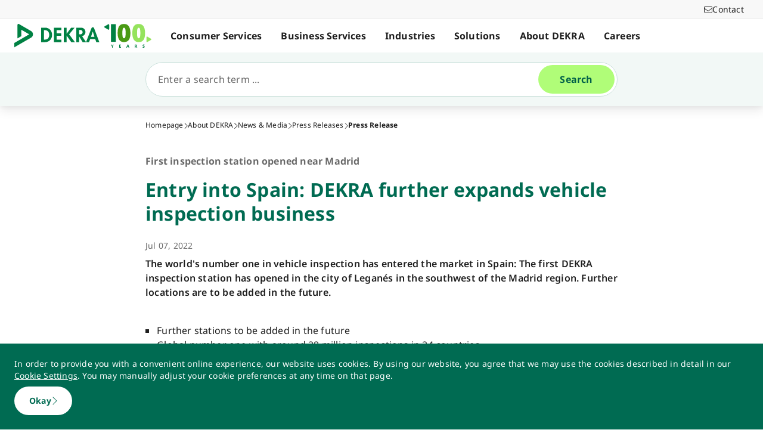

--- FILE ---
content_type: application/x-javascript
request_url: https://assets.adobedtm.com/175f7caa2b90/002e86d9628b/launch-d05c66613bb2.min.js
body_size: 25738
content:
// For license information, see `https://assets.adobedtm.com/175f7caa2b90/002e86d9628b/launch-d05c66613bb2.js`.
window._satellite=window._satellite||{},window._satellite.container={buildInfo:{minified:!0,buildDate:"2025-12-05T16:58:09Z",turbineBuildDate:"2024-08-22T17:32:44Z",turbineVersion:"28.0.0"},environment:{id:"EN93d6096b203946fb964fb41c5d39c13d",stage:"production"},dataElements:{},extensions:{core:{displayName:"Core",hostedLibFilesBaseUrl:"https://assets.adobedtm.com/extensions/EP1fdd2a6ec2ae468fb1d2cac08df65f83/",modules:{"core/src/lib/events/pageBottom.js":{name:"page-bottom",displayName:"Page Bottom",script:function(e,t,n){"use strict";var s=n("./helpers/pageLifecycleEvents");e.exports=function(e,t){s.registerPageBottomTrigger(t)}}},"core/src/lib/conditions/customCode.js":{name:"custom-code",displayName:"Custom Code",script:function(e){"use strict";e.exports=function(e,t){return e.source.call(t.element,t,t.target)}}},"core/src/lib/actions/customCode.js":{name:"custom-code",displayName:"Custom Code",script:function(e,t,n,s){"use strict";var o,i,a,r,c=n("@adobe/reactor-document"),d=n("@adobe/reactor-promise"),u=n("./helpers/decorateCode"),l=n("./helpers/loadCodeSequentially"),m=n("../../../node_modules/postscribe/dist/postscribe"),f=n("./helpers/unescapeHtmlCode"),p=n("../helpers/findPageScript").getTurbine,g=(i=function(e){m(c.body,e,{beforeWriteToken:function(e){var t=e.tagName&&e.tagName.toLowerCase();return o&&"script"===t&&(e.attrs.nonce=o),"script"!==t&&"style"!==t||(Object.keys(e.attrs||{}).forEach((function(t){e.attrs[t]=f(e.attrs[t])})),e.src&&(e.src=f(e.src))),e},error:function(e){s.logger.error(e.msg)}})},a=[],r=function(){if(c.body)for(;a.length;)i(a.shift());else setTimeout(r,20)},function(e){a.push(e),r()}),h=function(){if(c.currentScript)return c.currentScript.async;var e=p();return!e||e.async}();e.exports=function(e,t){var n;o=s.getExtensionSettings().cspNonce;var i={settings:e,event:t},a=i.settings.source;if(a)return i.settings.isExternal?l(a).then((function(e){return e?(n=u(i,e),g(n.code),n.promise):d.resolve()})):(n=u(i,a),h||"loading"!==c.readyState?g(n.code):c.write&&!1===s.propertySettings.ruleComponentSequencingEnabled?c.write(n.code):g(n.code),n.promise)}}},"core/src/lib/events/historyChange.js":{name:"history-change",displayName:"History Change",script:function(e,t,n){"use strict";var s=n("./helpers/debounce"),o=n("./helpers/once"),i=window.history,a=window.location.href,r=[],c=function(e,t,n){var s=e[t];e[t]=function(){var t=s.apply(e,arguments);return n.apply(null,arguments),t}},d=s((function(){var e=window.location.href;a!==e&&(r.forEach((function(e){e()})),a=e)}),0),u=o((function(){i&&(i.pushState&&c(i,"pushState",d),i.replaceState&&c(i,"replaceState",d)),window.addEventListener("popstate",d),window.addEventListener("hashchange",d)}));e.exports=function(e,t){u(),r.push(t)}}},"core/src/lib/conditions/path.js":{name:"path",displayName:"Path Without Query String",script:function(e,t,n){"use strict";var s=n("@adobe/reactor-document"),o=n("../helpers/textMatch");e.exports=function(e){var t=s.location.pathname;return e.paths.some((function(e){var n=e.valueIsRegex?new RegExp(e.value,"i"):e.value;return o(t,n)}))}}},"core/src/lib/conditions/domain.js":{name:"domain",displayName:"Domain",script:function(e,t,n){"use strict";var s=n("@adobe/reactor-document"),o=/[|\\{}()[\]^$+*?.-]/g,i=function(e){if("string"!=typeof e)throw new TypeError("Expected a string");return e.replace(o,"\\$&")};e.exports=function(e){var t=s.location.hostname;return e.domains.some((function(e){return t.match(new RegExp("(^|\\.)"+i(e)+"$","i"))}))}}},"core/src/lib/events/click.js":{name:"click",displayName:"Click",script:function(e,t,n){"use strict";var s=n("@adobe/reactor-window"),o=n("./helpers/createBubbly")(),i=new(n("./helpers/weakMap")),a=2,r=n("../helpers/stringAndNumberUtils").castToNumberIfString,c=function(e){if(!e.ctrlKey&&!e.metaKey&&e.button!==a)for(var t=e.target;t;){var n=t.tagName;if(n&&"a"===n.toLowerCase()){var o=t.getAttribute("href"),i=t.getAttribute("target");return o&&(!i||"_self"===i||"_top"===i&&s.top===s||i===s.name)?t:void 0}t=t.parentNode}};document.addEventListener("click",o.evaluateEvent,!0),e.exports=function(e,t){o.addListener(e,(function(n){var o=n.nativeEvent;if(!o.s_fe){var a=r(e.anchorDelay);if(a&&!i.has(o)){var d=c(o);d&&(o.preventDefault(),setTimeout((function(){s.location=d.href}),a)),i.set(o,!0)}t(n)}}))},e.exports.__reset=o.__reset}},"core/src/lib/events/libraryLoaded.js":{name:"library-loaded",displayName:"Library Loaded (Page Top)",script:function(e,t,n){"use strict";var s=n("./helpers/pageLifecycleEvents");e.exports=function(e,t){s.registerLibraryLoadedTrigger(t)}}},"core/src/lib/events/helpers/pageLifecycleEvents.js":{script:function(e,t,n){"use strict";var s=n("@adobe/reactor-window"),o=n("@adobe/reactor-document"),i=-1!==s.navigator.appVersion.indexOf("MSIE 10"),a="WINDOW_LOADED",r="DOM_READY",c="PAGE_BOTTOM",d=[c,r,a],u=function(e,t){return{element:e,target:e,nativeEvent:t}},l={};d.forEach((function(e){l[e]=[]}));var m=function(e,t){d.slice(0,p(e)+1).forEach((function(e){g(t,e)}))},f=function(){return"complete"===o.readyState?a:"interactive"===o.readyState?i?null:r:void 0},p=function(e){return d.indexOf(e)},g=function(e,t){l[t].forEach((function(t){h(e,t)})),l[t]=[]},h=function(e,t){var n=t.trigger,s=t.syntheticEventFn;n(s?s(e):null)};s._satellite=s._satellite||{},s._satellite.pageBottom=m.bind(null,c),o.addEventListener("DOMContentLoaded",m.bind(null,r),!0),s.addEventListener("load",m.bind(null,a),!0),s.setTimeout((function(){var e=f();e&&m(e)}),0),e.exports={registerLibraryLoadedTrigger:function(e){e()},registerPageBottomTrigger:function(e){l[c].push({trigger:e})},registerDomReadyTrigger:function(e){l[r].push({trigger:e,syntheticEventFn:u.bind(null,o)})},registerWindowLoadedTrigger:function(e){l[a].push({trigger:e,syntheticEventFn:u.bind(null,s)})}}}},"core/src/lib/actions/helpers/decorateCode.js":{script:function(e,t,n){"use strict";var s=n("./decorators/decorateGlobalJavaScriptCode"),o=n("./decorators/decorateNonGlobalJavaScriptCode"),i={javascript:function(e,t){return e.settings.global?s(e,t):o(e,t)},html:n("./decorators/decorateHtmlCode")};e.exports=function(e,t){return i[e.settings.language](e,t)}}},"core/src/lib/actions/helpers/loadCodeSequentially.js":{script:function(e,t,n){"use strict";var s=n("@adobe/reactor-promise"),o=n("./getSourceByUrl"),i=s.resolve();e.exports=function(e){var t=new s((function(t){var n=o(e);s.all([n,i]).then((function(e){var n=e[0];t(n)}))}));return i=t,t}}},"core/node_modules/postscribe/dist/postscribe.js":{script:function(e,t){var n,s;n=this,s=function(){return function(e){function t(s){if(n[s])return n[s].exports;var o=n[s]={exports:{},id:s,loaded:!1};return e[s].call(o.exports,o,o.exports,t),o.loaded=!0,o.exports}var n={};return t.m=e,t.c=n,t.p="",t(0)}([function(e,t,n){"use strict";function s(e){return e&&e.__esModule?e:{default:e}}var o=s(n(1));e.exports=o.default},function(e,t,n){"use strict";function s(e){if(e&&e.__esModule)return e;var t={};if(null!=e)for(var n in e)Object.prototype.hasOwnProperty.call(e,n)&&(t[n]=e[n]);return t.default=e,t}function o(e){return e&&e.__esModule?e:{default:e}}function i(){}function a(){var e=p.shift();if(e){var t=l.last(e);t.afterDequeue(),e.stream=r.apply(void 0,e),t.afterStreamStart()}}function r(e,t,n){function s(e){e=n.beforeWrite(e),g.write(e),n.afterWrite(e)}(g=new u.default(e,n)).id=f++,g.name=n.name||g.id,c.streams[g.name]=g;var o=e.ownerDocument,r={close:o.close,open:o.open,write:o.write,writeln:o.writeln};d(o,{close:i,open:i,write:function(){for(var e=arguments.length,t=Array(e),n=0;n<e;n++)t[n]=arguments[n];return s(t.join(""))},writeln:function(){for(var e=arguments.length,t=Array(e),n=0;n<e;n++)t[n]=arguments[n];return s(t.join("")+"\n")}});var l=g.win.onerror||i;return g.win.onerror=function(e,t,s){n.error({msg:e+" - "+t+": "+s}),l.apply(g.win,[e,t,s])},g.write(t,(function(){d(o,r),g.win.onerror=l,n.done(),g=null,a()})),g}function c(e,t,n){if(l.isFunction(n))n={done:n};else if("clear"===n)return p=[],g=null,void(f=0);n=l.defaults(n,m);var s=[e=/^#/.test(e)?window.document.getElementById(e.substr(1)):e.jquery?e[0]:e,t,n];return e.postscribe={cancel:function(){s.stream?s.stream.abort():s[1]=i}},n.beforeEnqueue(s),p.push(s),g||a(),e.postscribe}t.__esModule=!0;var d=Object.assign||function(e){for(var t=1;t<arguments.length;t++){var n=arguments[t];for(var s in n)Object.prototype.hasOwnProperty.call(n,s)&&(e[s]=n[s])}return e};t.default=c;var u=o(n(2)),l=s(n(4)),m={afterAsync:i,afterDequeue:i,afterStreamStart:i,afterWrite:i,autoFix:!0,beforeEnqueue:i,beforeWriteToken:function(e){return e},beforeWrite:function(e){return e},done:i,error:function(e){throw new Error(e.msg)},releaseAsync:!1},f=0,p=[],g=null;d(c,{streams:{},queue:p,WriteStream:u.default})},function(e,t,n){"use strict";function s(e){if(e&&e.__esModule)return e;var t={};if(null!=e)for(var n in e)Object.prototype.hasOwnProperty.call(e,n)&&(t[n]=e[n]);return t.default=e,t}function o(e){return e&&e.__esModule?e:{default:e}}function i(e,t){if(!(e instanceof t))throw new TypeError("Cannot call a class as a function")}function a(e,t){var n=m+t,s=e.getAttribute(n);return u.existy(s)?String(s):s}function r(e,t){var n=arguments.length>2&&void 0!==arguments[2]?arguments[2]:null,s=m+t;u.existy(n)&&""!==n?e.setAttribute(s,n):e.removeAttribute(s)}t.__esModule=!0;var c=Object.assign||function(e){for(var t=1;t<arguments.length;t++){var n=arguments[t];for(var s in n)Object.prototype.hasOwnProperty.call(n,s)&&(e[s]=n[s])}return e},d=o(n(3)),u=s(n(4)),l=!1,m="data-ps-",f="ps-style",p="ps-script",g=function(){function e(t){var n=arguments.length>1&&void 0!==arguments[1]?arguments[1]:{};i(this,e),this.root=t,this.options=n,this.doc=t.ownerDocument,this.win=this.doc.defaultView||this.doc.parentWindow,this.parser=new d.default("",{autoFix:n.autoFix}),this.actuals=[t],this.proxyHistory="",this.proxyRoot=this.doc.createElement(t.nodeName),this.scriptStack=[],this.writeQueue=[],r(this.proxyRoot,"proxyof",0)}return e.prototype.write=function(){var e;for((e=this.writeQueue).push.apply(e,arguments);!this.deferredRemote&&this.writeQueue.length;){var t=this.writeQueue.shift();u.isFunction(t)?this._callFunction(t):this._writeImpl(t)}},e.prototype._callFunction=function(e){var t={type:"function",value:e.name||e.toString()};this._onScriptStart(t),e.call(this.win,this.doc),this._onScriptDone(t)},e.prototype._writeImpl=function(e){this.parser.append(e);for(var t=void 0,n=void 0,s=void 0,o=[];(t=this.parser.readToken())&&!(n=u.isScript(t))&&!(s=u.isStyle(t));)(t=this.options.beforeWriteToken(t))&&o.push(t);o.length>0&&this._writeStaticTokens(o),n&&this._handleScriptToken(t),s&&this._handleStyleToken(t)},e.prototype._writeStaticTokens=function(e){var t=this._buildChunk(e);return t.actual?(t.html=this.proxyHistory+t.actual,this.proxyHistory+=t.proxy,this.proxyRoot.innerHTML=t.html,l&&(t.proxyInnerHTML=this.proxyRoot.innerHTML),this._walkChunk(),l&&(t.actualInnerHTML=this.root.innerHTML),t):null},e.prototype._buildChunk=function(e){for(var t=this.actuals.length,n=[],s=[],o=[],i=e.length,a=0;a<i;a++){var r=e[a],c=r.toString();if(n.push(c),r.attrs){if(!/^noscript$/i.test(r.tagName)){var d=t++;s.push(c.replace(/(\/?>)/," "+m+"id="+d+" $1")),r.attrs.id!==p&&r.attrs.id!==f&&o.push("atomicTag"===r.type?"":"<"+r.tagName+" "+m+"proxyof="+d+(r.unary?" />":">"))}}else s.push(c),o.push("endTag"===r.type?c:"")}return{tokens:e,raw:n.join(""),actual:s.join(""),proxy:o.join("")}},e.prototype._walkChunk=function(){for(var e=void 0,t=[this.proxyRoot];u.existy(e=t.shift());){var n=1===e.nodeType;if(!n||!a(e,"proxyof")){n&&(this.actuals[a(e,"id")]=e,r(e,"id"));var s=e.parentNode&&a(e.parentNode,"proxyof");s&&this.actuals[s].appendChild(e)}t.unshift.apply(t,u.toArray(e.childNodes))}},e.prototype._handleScriptToken=function(e){var t=this,n=this.parser.clear();n&&this.writeQueue.unshift(n),e.src=e.attrs.src||e.attrs.SRC,(e=this.options.beforeWriteToken(e))&&(e.src&&this.scriptStack.length?this.deferredRemote=e:this._onScriptStart(e),this._writeScriptToken(e,(function(){t._onScriptDone(e)})))},e.prototype._handleStyleToken=function(e){var t=this.parser.clear();t&&this.writeQueue.unshift(t),e.type=e.attrs.type||e.attrs.TYPE||"text/css",(e=this.options.beforeWriteToken(e))&&this._writeStyleToken(e),t&&this.write()},e.prototype._writeStyleToken=function(e){var t=this._buildStyle(e);this._insertCursor(t,f),e.content&&(t.styleSheet&&!t.sheet?t.styleSheet.cssText=e.content:t.appendChild(this.doc.createTextNode(e.content)))},e.prototype._buildStyle=function(e){var t=this.doc.createElement(e.tagName);return t.setAttribute("type",e.type),u.eachKey(e.attrs,(function(e,n){t.setAttribute(e,n)})),t},e.prototype._insertCursor=function(e,t){this._writeImpl('<span id="'+t+'"/>');var n=this.doc.getElementById(t);n&&n.parentNode.replaceChild(e,n)},e.prototype._onScriptStart=function(e){e.outerWrites=this.writeQueue,this.writeQueue=[],this.scriptStack.unshift(e)},e.prototype._onScriptDone=function(e){e===this.scriptStack[0]?(this.scriptStack.shift(),this.write.apply(this,e.outerWrites),!this.scriptStack.length&&this.deferredRemote&&(this._onScriptStart(this.deferredRemote),this.deferredRemote=null)):this.options.error({msg:"Bad script nesting or script finished twice"})},e.prototype._writeScriptToken=function(e,t){var n=this._buildScript(e),s=this._shouldRelease(n),o=this.options.afterAsync;e.src&&(n.src=e.src,this._scriptLoadHandler(n,s?o:function(){t(),o()}));try{this._insertCursor(n,p),n.src&&!s||t()}catch(e){this.options.error(e),t()}},e.prototype._buildScript=function(e){var t=this.doc.createElement(e.tagName);return u.eachKey(e.attrs,(function(e,n){t.setAttribute(e,n)})),e.content&&(t.text=e.content),t},e.prototype._scriptLoadHandler=function(e,t){function n(){e=e.onload=e.onreadystatechange=e.onerror=null}function s(){n(),null!=t&&t(),t=null}function o(e){n(),a(e),null!=t&&t(),t=null}function i(e,t){var n=e["on"+t];null!=n&&(e["_on"+t]=n)}var a=this.options.error;i(e,"load"),i(e,"error"),c(e,{onload:function(){if(e._onload)try{e._onload.apply(this,Array.prototype.slice.call(arguments,0))}catch(t){o({msg:"onload handler failed "+t+" @ "+e.src})}s()},onerror:function(){if(e._onerror)try{e._onerror.apply(this,Array.prototype.slice.call(arguments,0))}catch(t){return void o({msg:"onerror handler failed "+t+" @ "+e.src})}o({msg:"remote script failed "+e.src})},onreadystatechange:function(){/^(loaded|complete)$/.test(e.readyState)&&s()}})},e.prototype._shouldRelease=function(e){return!/^script$/i.test(e.nodeName)||!!(this.options.releaseAsync&&e.src&&e.hasAttribute("async"))},e}();t.default=g},function(e){var t;t=function(){return function(e){function t(s){if(n[s])return n[s].exports;var o=n[s]={exports:{},id:s,loaded:!1};return e[s].call(o.exports,o,o.exports,t),o.loaded=!0,o.exports}var n={};return t.m=e,t.c=n,t.p="",t(0)}([function(e,t,n){"use strict";function s(e){return e&&e.__esModule?e:{default:e}}var o=s(n(1));e.exports=o.default},function(e,t,n){"use strict";function s(e){return e&&e.__esModule?e:{default:e}}function o(e){if(e&&e.__esModule)return e;var t={};if(null!=e)for(var n in e)Object.prototype.hasOwnProperty.call(e,n)&&(t[n]=e[n]);return t.default=e,t}function i(e,t){if(!(e instanceof t))throw new TypeError("Cannot call a class as a function")}t.__esModule=!0;var a=o(n(2)),r=o(n(3)),c=s(n(6)),d=n(5),u={comment:/^<!--/,endTag:/^<\//,atomicTag:/^<\s*(script|style|noscript|iframe|textarea)[\s\/>]/i,startTag:/^</,chars:/^[^<]/},l=function(){function e(){var t=this,n=arguments.length>0&&void 0!==arguments[0]?arguments[0]:"",s=arguments.length>1&&void 0!==arguments[1]?arguments[1]:{};i(this,e),this.stream=n;var o=!1,r={};for(var d in a)a.hasOwnProperty(d)&&(s.autoFix&&(r[d+"Fix"]=!0),o=o||r[d+"Fix"]);o?(this._readToken=(0,c.default)(this,r,(function(){return t._readTokenImpl()})),this._peekToken=(0,c.default)(this,r,(function(){return t._peekTokenImpl()}))):(this._readToken=this._readTokenImpl,this._peekToken=this._peekTokenImpl)}return e.prototype.append=function(e){this.stream+=e},e.prototype.prepend=function(e){this.stream=e+this.stream},e.prototype._readTokenImpl=function(){var e=this._peekTokenImpl();if(e)return this.stream=this.stream.slice(e.length),e},e.prototype._peekTokenImpl=function(){for(var e in u)if(u.hasOwnProperty(e)&&u[e].test(this.stream)){var t=r[e](this.stream);if(t)return"startTag"===t.type&&/script|style/i.test(t.tagName)?null:(t.text=this.stream.substr(0,t.length),t)}},e.prototype.peekToken=function(){return this._peekToken()},e.prototype.readToken=function(){return this._readToken()},e.prototype.readTokens=function(e){for(var t=void 0;t=this.readToken();)if(e[t.type]&&!1===e[t.type](t))return},e.prototype.clear=function(){var e=this.stream;return this.stream="",e},e.prototype.rest=function(){return this.stream},e}();for(var m in t.default=l,l.tokenToString=function(e){return e.toString()},l.escapeAttributes=function(e){var t={};for(var n in e)e.hasOwnProperty(n)&&(t[n]=(0,d.escapeQuotes)(e[n],null));return t},l.supports=a,a)a.hasOwnProperty(m)&&(l.browserHasFlaw=l.browserHasFlaw||!a[m]&&m)},function(e,t){"use strict";t.__esModule=!0;var n=!1,s=!1,o=window.document.createElement("div");try{var i="<P><I></P></I>";o.innerHTML=i,t.tagSoup=n=o.innerHTML!==i}catch(e){t.tagSoup=n=!1}try{o.innerHTML="<P><i><P></P></i></P>",t.selfClose=s=2===o.childNodes.length}catch(e){t.selfClose=s=!1}o=null,t.tagSoup=n,t.selfClose=s},function(e,t,n){"use strict";function s(e){var t=e.indexOf("-->");if(t>=0)return new d.CommentToken(e.substr(4,t-1),t+3)}function o(e){var t=e.indexOf("<");return new d.CharsToken(t>=0?t:e.length)}function i(e){var t,n,s;if(-1!==e.indexOf(">")){var o=e.match(u.startTag);if(o){var i=(t={},n={},s=o[2],o[2].replace(u.attr,(function(e,o){arguments[2]||arguments[3]||arguments[4]||arguments[5]?arguments[5]?(t[arguments[5]]="",n[arguments[5]]=!0):t[o]=arguments[2]||arguments[3]||arguments[4]||u.fillAttr.test(o)&&o||"":t[o]="",s=s.replace(e,"")})),{v:new d.StartTagToken(o[1],o[0].length,t,n,!!o[3],s.replace(/^[\s\uFEFF\xA0]+|[\s\uFEFF\xA0]+$/g,""))});if("object"===(void 0===i?"undefined":c(i)))return i.v}}}function a(e){var t=i(e);if(t){var n=e.slice(t.length);if(n.match(new RegExp("</\\s*"+t.tagName+"\\s*>","i"))){var s=n.match(new RegExp("([\\s\\S]*?)</\\s*"+t.tagName+"\\s*>","i"));if(s)return new d.AtomicTagToken(t.tagName,s[0].length+t.length,t.attrs,t.booleanAttrs,s[1])}}}function r(e){var t=e.match(u.endTag);if(t)return new d.EndTagToken(t[1],t[0].length)}t.__esModule=!0;var c="function"==typeof Symbol&&"symbol"==typeof Symbol.iterator?function(e){return typeof e}:function(e){return e&&"function"==typeof Symbol&&e.constructor===Symbol&&e!==Symbol.prototype?"symbol":typeof e};t.comment=s,t.chars=o,t.startTag=i,t.atomicTag=a,t.endTag=r;var d=n(4),u={startTag:/^<([\-A-Za-z0-9_]+)((?:\s+[\w\-]+(?:\s*=?\s*(?:(?:"[^"]*")|(?:'[^']*')|[^>\s]+))?)*)\s*(\/?)>/,endTag:/^<\/([\-A-Za-z0-9_]+)[^>]*>/,attr:/(?:([\-A-Za-z0-9_]+)\s*=\s*(?:(?:"((?:\\.|[^"])*)")|(?:'((?:\\.|[^'])*)')|([^>\s]+)))|(?:([\-A-Za-z0-9_]+)(\s|$)+)/g,fillAttr:/^(checked|compact|declare|defer|disabled|ismap|multiple|nohref|noresize|noshade|nowrap|readonly|selected)$/i}},function(e,t,n){"use strict";function s(e,t){if(!(e instanceof t))throw new TypeError("Cannot call a class as a function")}t.__esModule=!0,t.EndTagToken=t.AtomicTagToken=t.StartTagToken=t.TagToken=t.CharsToken=t.CommentToken=t.Token=void 0;var o=n(5),i=(t.Token=function e(t,n){s(this,e),this.type=t,this.length=n,this.text=""},t.CommentToken=function(){function e(t,n){s(this,e),this.type="comment",this.length=n||(t?t.length:0),this.text="",this.content=t}return e.prototype.toString=function(){return"<!--"+this.content},e}(),t.CharsToken=function(){function e(t){s(this,e),this.type="chars",this.length=t,this.text=""}return e.prototype.toString=function(){return this.text},e}(),t.TagToken=function(){function e(t,n,o,i,a){s(this,e),this.type=t,this.length=o,this.text="",this.tagName=n,this.attrs=i,this.booleanAttrs=a,this.unary=!1,this.html5Unary=!1}return e.formatTag=function(e){var t=arguments.length>1&&void 0!==arguments[1]?arguments[1]:null,n="<"+e.tagName;for(var s in e.attrs)if(e.attrs.hasOwnProperty(s)){n+=" "+s;var i=e.attrs[s];void 0!==e.booleanAttrs&&void 0!==e.booleanAttrs[s]||(n+='="'+(0,o.escapeQuotes)(i)+'"')}return e.rest&&(n+=" "+e.rest),e.unary&&!e.html5Unary?n+="/>":n+=">",null!=t&&(n+=t+"</"+e.tagName+">"),n},e}());t.StartTagToken=function(){function e(t,n,o,i,a,r){s(this,e),this.type="startTag",this.length=n,this.text="",this.tagName=t,this.attrs=o,this.booleanAttrs=i,this.html5Unary=!1,this.unary=a,this.rest=r}return e.prototype.toString=function(){return i.formatTag(this)},e}(),t.AtomicTagToken=function(){function e(t,n,o,i,a){s(this,e),this.type="atomicTag",this.length=n,this.text="",this.tagName=t,this.attrs=o,this.booleanAttrs=i,this.unary=!1,this.html5Unary=!1,this.content=a}return e.prototype.toString=function(){return i.formatTag(this,this.content)},e}(),t.EndTagToken=function(){function e(t,n){s(this,e),this.type="endTag",this.length=n,this.text="",this.tagName=t}return e.prototype.toString=function(){return"</"+this.tagName+">"},e}()},function(e,t){"use strict";function n(e){var t=arguments.length>1&&void 0!==arguments[1]?arguments[1]:"";return e?e.replace(/([^"]*)"/g,(function(e,t){return/\\/.test(t)?t+'"':t+'\\"'})):t}t.__esModule=!0,t.escapeQuotes=n},function(e,t){"use strict";function n(e){return e&&"startTag"===e.type&&(e.unary=r.test(e.tagName)||e.unary,e.html5Unary=!/\/>$/.test(e.text)),e}function s(e,t){var s=e.stream,o=n(t());return e.stream=s,o}function o(e,t){var n=t.pop();e.prepend("</"+n.tagName+">")}function i(){var e=[];return e.last=function(){return this[this.length-1]},e.lastTagNameEq=function(e){var t=this.last();return t&&t.tagName&&t.tagName.toUpperCase()===e.toUpperCase()},e.containsTagName=function(e){for(var t,n=0;t=this[n];n++)if(t.tagName===e)return!0;return!1},e}function a(e,t,a){function r(){var t=s(e,a);t&&u[t.type]&&u[t.type](t)}var d=i(),u={startTag:function(n){var s=n.tagName;"TR"===s.toUpperCase()&&d.lastTagNameEq("TABLE")?(e.prepend("<TBODY>"),r()):t.selfCloseFix&&c.test(s)&&d.containsTagName(s)?d.lastTagNameEq(s)?o(e,d):(e.prepend("</"+n.tagName+">"),r()):n.unary||d.push(n)},endTag:function(n){d.last()?t.tagSoupFix&&!d.lastTagNameEq(n.tagName)?o(e,d):d.pop():t.tagSoupFix&&(a(),r())}};return function(){return r(),n(a())}}t.__esModule=!0,t.default=a;var r=/^(AREA|BASE|BASEFONT|BR|COL|FRAME|HR|IMG|INPUT|ISINDEX|LINK|META|PARAM|EMBED)$/i,c=/^(COLGROUP|DD|DT|LI|OPTIONS|P|TD|TFOOT|TH|THEAD|TR)$/i}])},e.exports=t()},function(e,t){"use strict";function n(e){return null!=e}function s(e){return"function"==typeof e}function o(e,t,n){var s=void 0,o=e&&e.length||0;for(s=0;s<o;s++)t.call(n,e[s],s)}function i(e,t,n){for(var s in e)e.hasOwnProperty(s)&&t.call(n,s,e[s])}function a(e,t){return e=e||{},i(t,(function(t,s){n(e[t])||(e[t]=s)})),e}function r(e){try{return Array.prototype.slice.call(e)}catch(s){var t=(n=[],o(e,(function(e){n.push(e)})),{v:n});if("object"===(void 0===t?"undefined":m(t)))return t.v}var n}function c(e){return e[e.length-1]}function d(e,t){return!(!e||"startTag"!==e.type&&"atomicTag"!==e.type||!("tagName"in e)||!~e.tagName.toLowerCase().indexOf(t))}function u(e){return d(e,"script")}function l(e){return d(e,"style")}t.__esModule=!0;var m="function"==typeof Symbol&&"symbol"==typeof Symbol.iterator?function(e){return typeof e}:function(e){return e&&"function"==typeof Symbol&&e.constructor===Symbol&&e!==Symbol.prototype?"symbol":typeof e};t.existy=n,t.isFunction=s,t.each=o,t.eachKey=i,t.defaults=a,t.toArray=r,t.last=c,t.isTag=d,t.isScript=u,t.isStyle=l}])},"object"==typeof t&&"object"==typeof e?e.exports=s():"function"==typeof define&&define.amd?define([],s):"object"==typeof t?t.postscribe=s():n.postscribe=s()}},"core/src/lib/actions/helpers/unescapeHtmlCode.js":{script:function(e,t,n){"use strict";var s=n("@adobe/reactor-document").createElement("div");e.exports=function(e){return s.innerHTML=e,s.textContent||s.innerText||e}}},"core/src/lib/helpers/findPageScript.js":{script:function(e,t,n){"use strict";var s=n("@adobe/reactor-document"),o=function(e){for(var t=s.querySelectorAll("script"),n=0;n<t.length;n++){var o=t[n];if(e.test(o.src))return o}},i=function(){return o(new RegExp(/(launch|satelliteLib)-[^\/]+.js(\?.*)?$/))};e.exports={getTurbine:i,byRegexPattern:o}}},"core/src/lib/actions/helpers/decorators/decorateGlobalJavaScriptCode.js":{script:function(e,t,n){"use strict";var s=n("@adobe/reactor-promise");e.exports=function(e,t){return{code:"<script>\n"+t+"\n</script>",promise:s.resolve()}}}},"core/src/lib/actions/helpers/decorators/decorateNonGlobalJavaScriptCode.js":{script:function(e,t,n){"use strict";var s=n("@adobe/reactor-promise"),o=0;e.exports=function(e,t){var n="_runScript"+ ++o,i=new s((function(t,o){_satellite[n]=function(i){delete _satellite[n],new s((function(t){t(i.call(e.event.element,e.event,e.event.target,s))})).then(t,o)}}));return{code:'<script>_satellite["'+n+'"](function(event, target, Promise) {\n'+t+"\n});</script>",promise:i}}}},"core/src/lib/actions/helpers/decorators/decorateHtmlCode.js":{script:function(e,t,n,s){"use strict";var o=n("@adobe/reactor-promise"),i=0,a={};window._satellite=window._satellite||{},window._satellite._onCustomCodeSuccess=function(e){var t=a[e];t&&(delete a[e],t.resolve())},window._satellite._onCustomCodeFailure=function(e){var t=a[e];t&&(delete a[e],t.reject())};var r=function(e){return-1!==e.indexOf("${reactorCallbackId}")},c=function(e,t){return e.replace(/\${reactorCallbackId}/g,t)},d=function(e){return e.settings.isExternal};e.exports=function(e,t){var n;return d(e)&&(t=s.replaceTokens(t,e.event)),r(t)?(n=new o((function(e,t){a[String(i)]={resolve:e,reject:t}})),t=c(t,i),i+=1):n=o.resolve(),{code:t,promise:n}}}},"core/src/lib/actions/helpers/getSourceByUrl.js":{script:function(e,t,n){"use strict";var s=n("@adobe/reactor-load-script"),o=n("@adobe/reactor-promise"),i=n("../../helpers/findPageScript").byRegexPattern,a={},r={},c=function(e){return r[e]||(r[e]=s(e)),r[e]};_satellite.__registerScript=function(e,t){var n;if(document.currentScript)n=document.currentScript.getAttribute("src");else{var s=new RegExp(".*"+e+".*");n=i(s).getAttribute("src")}a[n]=t},e.exports=function(e){return a[e]?o.resolve(a[e]):new o((function(t){c(e).then((function(){t(a[e])}),(function(){t()}))}))}}},"core/src/lib/events/helpers/debounce.js":{script:function(e){"use strict";e.exports=function(e,t,n){var s=null;return function(){var o=n||this,i=arguments;clearTimeout(s),s=setTimeout((function(){e.apply(o,i)}),t)}}}},"core/src/lib/events/helpers/once.js":{script:function(e){"use strict";e.exports=function(e,t){var n;return function(){return e&&(n=e.apply(t||this,arguments),e=null),n}}}},"core/src/lib/helpers/textMatch.js":{script:function(e){"use strict";e.exports=function(e,t){if(null==t)throw new Error("Illegal Argument: Pattern is not present");return null!=e&&("string"==typeof t?e===t:t instanceof RegExp&&t.test(e))}}},"core/src/lib/events/helpers/createBubbly.js":{script:function(e,t,n){"use strict";var s=n("./weakMap"),o=n("./matchesProperties"),i=n("./matchesSelector");e.exports=function(){var e=[],t=new s,n={addListener:function(t,n){e.push({settings:t,callback:n})},evaluateEvent:function(n,s){if(e.length&&!t.has(n)){for(var a=n.target,r=!1;a;){for(var c=!1,d=!1,u=0;u<e.length;u++){var l=e[u],m=l.settings.elementSelector,f=l.settings.elementProperties;if((!1!==l.settings.bubbleFireIfChildFired||!r)&&(a===n.target||!1!==l.settings.bubbleFireIfParent)&&(a===n.target||m||f&&Object.keys(f).length)&&(!m||i(a,m))&&(!f||o(a,f))){var p={};s?Object.keys(n).forEach((function(e){p[e]=n[e]})):p.nativeEvent=n,p.element=a,p.target=n.target,!1!==l.callback(p)&&(d=!0,l.settings.bubbleStop&&(c=!0))}}if(c)break;d&&(r=!0),a=a.parentNode}t.set(n,!0)}},__reset:function(){e=[]}};return n}}},"core/src/lib/events/helpers/weakMap.js":{script:function(e,t,n){"use strict";var s=n("@adobe/reactor-window").WeakMap;if(void 0===s){var o=Object.defineProperty,i=Date.now()%1e9;(s=function(){this.name="__st"+(1e9*Math.random()>>>0)+i+++"__"}).prototype={set:function(e,t){var n=e[this.name];return n&&n[0]===e?n[1]=t:o(e,this.name,{value:[e,t],writable:!0}),this},get:function(e){var t;return(t=e[this.name])&&t[0]===e?t[1]:void 0},delete:function(e){var t=e[this.name];return!(!t||t[0]!==e||(t[0]=t[1]=void 0,0))},has:function(e){var t=e[this.name];return!!t&&t[0]===e}}}e.exports=s}},"core/src/lib/helpers/stringAndNumberUtils.js":{script:function(e){"use strict";var t=function(e){return"number"==typeof e&&isFinite(e)},n=function(e){return"string"==typeof e||e instanceof String},s=function(e){return t(e)?String(e):e},o=function(e){return n(e)?Number(e):e};e.exports={isNumber:t,isString:n,castToStringIfNumber:s,castToNumberIfString:o}}},"core/src/lib/events/helpers/matchesProperties.js":{script:function(e,t,n){"use strict";var s=n("./../../helpers/textMatch"),o=function(e,t){return"@text"===t||"innerText"===t?e.textContent||e.innerText:t in e?e[t]:e.getAttribute?e.getAttribute(t):void 0};e.exports=function(e,t){return!t||t.every((function(t){var n=o(e,t.name),i=t.valueIsRegex?new RegExp(t.value,"i"):t.value;return s(n,i)}))}}},"core/src/lib/events/helpers/matchesSelector.js":{script:function(e,t,n,s){"use strict";e.exports=function(e,t){var n=e.matches||e.msMatchesSelector;if(n)try{return n.call(e,t)}catch(e){return s.logger.warn("Matching element failed. "+t+" is not a valid selector."),!1}return!1}}}}}},company:{orgId:"AD246FC2526AB0CD0A490D44@AdobeOrg",dynamicCdnEnabled:!1},property:{name:"40065367 - DEKRA North America",settings:{domains:["safetyinaction.com","dekra.us","dekra.com"],undefinedVarsReturnEmpty:!1,ruleComponentSequencingEnabled:!1},id:"PR8b687522e1de49dab2300cc61474e801"},rules:[{id:"RL022dd8b6587e4fd48d16b9c78cc5afbb",name:"40065367 - Site 4709806",events:[{modulePath:"core/src/lib/events/pageBottom.js",settings:{},ruleOrder:50}],conditions:[{modulePath:"core/src/lib/conditions/customCode.js",settings:{source:function(){if(window.location.href.includes("https://audit-shop.dekra.com/system/us/order/estimate"))return!0}}}],actions:[{modulePath:"core/src/lib/actions/customCode.js",settings:{source:"<script async src='https://tag.simpli.fi/sifitag/16d9c1a3-0fdd-40bf-90ed-448284b54c88'></script>",language:"html"}}]},{id:"RL029e319c7f5b466b966d47665febd3cd",name:"40065367 - Executive Leading with Safety - Page Load SPA",events:[{modulePath:"core/src/lib/events/historyChange.js",settings:{},ruleOrder:50}],conditions:[{modulePath:"core/src/lib/conditions/domain.js",settings:{domains:["dekra.us"]}},{modulePath:"core/src/lib/conditions/path.js",settings:{paths:[{value:"/en/organizational-safety-reliability/executive-leading-with-safety-program/",valueIsRegex:!0}]}}],actions:[{modulePath:"core/src/lib/actions/customCode.js",settings:{source:"https://assets.adobedtm.com/175f7caa2b90/002e86d9628b/79cd7c2b4715/RCa8b6ae0f2f3b42769fea51b2be5c9df1-source.min.js",language:"html",isExternal:!0}}]},{id:"RL09698058aa5f49ff99ce1c97fffbd783",name:"40065367 - Making Safe Decisions General - Page Load",events:[{modulePath:"core/src/lib/events/pageBottom.js",settings:{},ruleOrder:50}],conditions:[{modulePath:"core/src/lib/conditions/domain.js",settings:{domains:["dekra.us"]}},{modulePath:"core/src/lib/conditions/path.js",settings:{paths:[{value:"/en/organizational-safety-reliability/msd-solution/",valueIsRegex:!0}]}}],actions:[{modulePath:"core/src/lib/actions/customCode.js",settings:{source:"<!--\nEvent snippet for Making Safe Decisions General - Page Load on https://www.dekra.us/en/organizational-safety-reliability/msd-solution/: Please do not remove.\nPlace this snippet on pages with events you\u2019re tracking. \nCreation date: 03/12/2025\n-->\n<script>\n  gtag('event', 'conversion', {\n    'allow_custom_scripts': true,\n    'send_to': 'DC-14133184/makin00/makin0+standard'\n  });\n</script>\n<noscript>\n<img src=\"https://ad.doubleclick.net/ddm/activity/src=14133184;type=makin00;cat=makin0;dc_lat=;dc_rdid=;tag_for_child_directed_treatment=;tfua=;npa=;gdpr=${GDPR};gdpr_consent=${GDPR_CONSENT_755};ord=1?\" width=\"1\" height=\"1\" alt=\"\"/>\n</noscript>\n<!-- End of event snippet: Please do not remove -->",language:"html"}}]},{id:"RL0a0cd6105e6e4b99a581cebe19024b93",name:"40065367 - ASI - Medical - Page Load SPA",events:[{modulePath:"core/src/lib/events/historyChange.js",settings:{},ruleOrder:50}],conditions:[{modulePath:"core/src/lib/conditions/domain.js",settings:{domains:["dekra.us"]}},{modulePath:"core/src/lib/conditions/path.js",settings:{paths:[{value:"/en/audit/iso-13485-certification/",valueIsRegex:!0}]}}],actions:[{modulePath:"core/src/lib/actions/customCode.js",settings:{
source:"https://assets.adobedtm.com/175f7caa2b90/002e86d9628b/79cd7c2b4715/RC82d395e8167648b7806fa9ddd3e969fe-source.min.js",language:"html",isExternal:!0}}]},{id:"RL0d3e1996e7394254a6f2a7710e05943b",name:"40065367 - ASI - QCARE - Page Load SPA",events:[{modulePath:"core/src/lib/events/historyChange.js",settings:{},ruleOrder:50}],conditions:[{modulePath:"core/src/lib/conditions/domain.js",settings:{domains:["dekra.us"]}},{modulePath:"core/src/lib/conditions/path.js",settings:{paths:[{value:"/en/dekra-qcare-asset-management/",valueIsRegex:!0}]}}],actions:[{modulePath:"core/src/lib/actions/customCode.js",settings:{source:"https://assets.adobedtm.com/175f7caa2b90/002e86d9628b/79cd7c2b4715/RCd96e6bd4c211412d8628c8137ed7319b-source.min.js",language:"html",isExternal:!0}}]},{id:"RL0f0616250cdf449da60811ab164c064a",name:"40065367 - Site 4709789",events:[{modulePath:"core/src/lib/events/pageBottom.js",settings:{},ruleOrder:50}],conditions:[{modulePath:"core/src/lib/conditions/customCode.js",settings:{source:function(){if(window.location.href.includes("https://www.dekra.us/en/audit/isms-certification/"))return!0}}}],actions:[{modulePath:"core/src/lib/actions/customCode.js",settings:{source:"<script async src='https://tag.simpli.fi/sifitag/19a4dc40-8892-4d3d-9739-d9a7879154f1'></script>",language:"html"}}]},{id:"RL0f754d15d9dc4588b3429ae13743e1bf",name:"40065367 - Site 3863805",events:[{modulePath:"core/src/lib/events/pageBottom.js",settings:{},ruleOrder:50}],conditions:[{modulePath:"core/src/lib/conditions/customCode.js",settings:{source:function(){if(window.location.href.includes("https://www.safetyinaction.com/event/a584707c-fc2b-4662-9f26-c7aa4f8aaaff/summary"))return!0}}}],actions:[{modulePath:"core/src/lib/actions/customCode.js",settings:{source:"<script async src='https://tag.simpli.fi/sifitag/29b60513-02cc-4487-975d-993526a0a178'></script>",language:"html"}}]},{id:"RL1194dc0a57d04e6f91097cde3df1b597",name:"40065367 - Making Safe Decisions General - Page Load SPA",events:[{modulePath:"core/src/lib/events/historyChange.js",settings:{},ruleOrder:50}],conditions:[{modulePath:"core/src/lib/conditions/domain.js",settings:{domains:["dekra.us"]}},{modulePath:"core/src/lib/conditions/path.js",settings:{paths:[{value:"/en/organizational-safety-reliability/msd-solution/",valueIsRegex:!0}]}}],actions:[{modulePath:"core/src/lib/actions/customCode.js",settings:{source:"https://assets.adobedtm.com/175f7caa2b90/002e86d9628b/79cd7c2b4715/RCb11a8de67acf4d5eb76c17216b2bc945-source.min.js",language:"html",isExternal:!0}}]},{id:"RL18cc99cc61ad4a0790372d9b2288bf55",name:"40065367 - EMC & RF Testing - EBR - SUBMIT",events:[{modulePath:"core/src/lib/events/click.js",settings:{elementSelector:"input",elementProperties:[{name:"type",value:"button",valueIsRegex:!0},{name:"value",value:"Submit",valueIsRegex:!0}],bubbleFireIfParent:!0,bubbleFireIfChildFired:!0},ruleOrder:50}],conditions:[{modulePath:"core/src/lib/conditions/domain.js",settings:{domains:["dekra.us"]}},{modulePath:"core/src/lib/conditions/path.js",settings:{paths:[{value:"/en/digital-product-solutions/emc-rf-testing/",valueIsRegex:!1}]}},{modulePath:"core/src/lib/conditions/customCode.js",settings:{source:function(){if(""!=document.querySelector("input[name='firstname']").value&&""!=document.querySelector("input[name='lastname']").value&&""!=document.querySelector("input[name='emailaddress']").value&&document.querySelector("input[name='emailaddress']").value.includes(".")&&document.querySelector("input[name='emailaddress']").value.includes("@")&&""!=document.querySelector("input[name='title']").value&&""!=document.querySelector("select[name='country']").value)return!0}}}],actions:[{modulePath:"core/src/lib/actions/customCode.js",settings:{source:"https://assets.adobedtm.com/175f7caa2b90/002e86d9628b/79cd7c2b4715/RC4c7c4b3dac734be784e421b709e7535c-source.min.js",language:"html",isExternal:!0}}]},{id:"RL1b2569b3db894d9c87e95ef8483736f0",name:"40065367 - ASI - QCARE - EBR - SUBMIT",events:[{modulePath:"core/src/lib/events/click.js",settings:{elementSelector:"input",elementProperties:[{name:"type",value:"button",valueIsRegex:!0},{name:"value",value:"Submit",valueIsRegex:!0}],bubbleFireIfParent:!0,bubbleFireIfChildFired:!0},ruleOrder:50}],conditions:[{modulePath:"core/src/lib/conditions/domain.js",settings:{domains:["dekra.us"]}},{modulePath:"core/src/lib/conditions/path.js",settings:{paths:[{value:"/en/dekra-qcare-asset-management/",valueIsRegex:!1}]}},{modulePath:"core/src/lib/conditions/customCode.js",settings:{source:function(){if(""!=document.querySelector("input[name='firstname']").value&&""!=document.querySelector("input[name='lastname']").value&&""!=document.querySelector("input[name='emailaddress']").value&&document.querySelector("input[name='emailaddress']").value.includes(".")&&document.querySelector("input[name='emailaddress']").value.includes("@")&&""!=document.querySelector("input[name='title']").value)return!0}}}],actions:[{modulePath:"core/src/lib/actions/customCode.js",settings:{source:"https://assets.adobedtm.com/175f7caa2b90/002e86d9628b/79cd7c2b4715/RC445288b3d3e240efbca023d29086abe9-source.min.js",language:"html",isExternal:!0}}]},{id:"RL2243136524a946ef83dd319c62be4392",name:"40065367 - LS - EBR - Sign up for Updates",events:[{modulePath:"core/src/lib/events/click.js",settings:{elementSelector:"a",elementProperties:[{name:"href",value:"https://www.safetyinaction.com/event/a584707c-fc2b-4662-9f26-c7aa4f8aaaff",valueIsRegex:!0}],bubbleFireIfParent:!0,bubbleFireIfChildFired:!0},ruleOrder:50}],conditions:[{modulePath:"core/src/lib/conditions/domain.js",settings:{domains:["safetyinaction.com"]}},{modulePath:"core/src/lib/conditions/path.js",settings:{paths:[{value:"/event/a584707c-fc2b-4662-9f26-c7aa4f8aaaff/websitePage:9fc2ed34-d18c-48bf-a680-2114f2035965"}]}}],actions:[{modulePath:"core/src/lib/actions/customCode.js",settings:{source:"https://assets.adobedtm.com/175f7caa2b90/002e86d9628b/79cd7c2b4715/RCc0cee122c4b6441abc43ac398730eba5-source.min.js",language:"html",isExternal:!0}}]},{id:"RL2ba6c85acf664c0ab8f80f1e704646d8",name:"40065367 - Executive Leading with Safety - Page Load",events:[{modulePath:"core/src/lib/events/pageBottom.js",settings:{},ruleOrder:50}],conditions:[{modulePath:"core/src/lib/conditions/domain.js",settings:{domains:["dekra.us"]}},{modulePath:"core/src/lib/conditions/path.js",settings:{paths:[{value:"/en/organizational-safety-reliability/executive-leading-with-safety-program/",valueIsRegex:!0}]}}],actions:[{modulePath:"core/src/lib/actions/customCode.js",settings:{source:"<!--\nEvent snippet for Executive Leading with Safety - Page Load on https://www.dekra.us/en/organizational-safety-reliability/executive-leading-with-safety-program/: Please do not remove.\nPlace this snippet on pages with events you\u2019re tracking. \nCreation date: 03/12/2025\n-->\n<script>\n  gtag('event', 'conversion', {\n    'allow_custom_scripts': true,\n    'send_to': 'DC-14133184/execu0/execu0+standard'\n  });\n</script>\n<noscript>\n<img src=\"https://ad.doubleclick.net/ddm/activity/src=14133184;type=execu0;cat=execu0;dc_lat=;dc_rdid=;tag_for_child_directed_treatment=;tfua=;npa=;gdpr=${GDPR};gdpr_consent=${GDPR_CONSENT_755};ord=1?\" width=\"1\" height=\"1\" alt=\"\"/>\n</noscript>\n<!-- End of event snippet: Please do not remove -->",language:"html"}}]},{id:"RL2c171822b0d74469a877f9180777892e",name:"40065367 - Site 3866001",events:[{modulePath:"core/src/lib/events/pageBottom.js",settings:{},ruleOrder:50}],conditions:[{modulePath:"core/src/lib/conditions/customCode.js",settings:{source:function(){if(window.location.href.includes("https://www.safetyinaction.com/event/a584707c-fc2b-4662-9f26-c7aa4f8aaaff/websitePage:9fc2ed34-d18c-48bf-a680-2114f2035965"))return!0}}}],actions:[{modulePath:"core/src/lib/actions/customCode.js",settings:{source:"<script async src='https://tag.simpli.fi/sifitag/885e91ff-0b2b-4f65-902f-a03f47b86ff3'></script>",language:"html"}}]},{id:"RL2ceaef90538542c38b37eef44003207b",name:"40065367 - EMC & RF Testing - Page Load",events:[{modulePath:"core/src/lib/events/pageBottom.js",settings:{},ruleOrder:50}],conditions:[{modulePath:"core/src/lib/conditions/domain.js",settings:{domains:["dekra.us"]}},{modulePath:"core/src/lib/conditions/path.js",settings:{paths:[{value:"/en/digital-product-solutions/emc-rf-testing/",valueIsRegex:!0}]}}],actions:[{modulePath:"core/src/lib/actions/customCode.js",settings:{source:"<!--\nEvent snippet for EMC & RF Testing - Page Load on https://www.dekra.us/en/digital-product-solutions/emc-rf-testing/: Please do not remove.\nPlace this snippet on pages with events you\u2019re tracking. \nCreation date: 09/27/2024\n-->\n<script>\n  gtag('event', 'conversion', {\n    'allow_custom_scripts': true,\n    'send_to': 'DC-14133184/emcrf0/emcrf0+standard'\n  });\n</script>\n<noscript>\n<img src=\"https://ad.doubleclick.net/ddm/activity/src=14133184;type=emcrf0;cat=emcrf0;dc_lat=;dc_rdid=;tag_for_child_directed_treatment=;tfua=;npa=;gdpr=${GDPR};gdpr_consent=${GDPR_CONSENT_755};ord=1?\" width=\"1\" height=\"1\" alt=\"\"/>\n</noscript>\n<!-- End of event snippet: Please do not remove -->",language:"html"}}]},{id:"RL2f228836fb2c4de9ae93db4db280e8fd",name:"40065367 - LS Page Email Button - EBR - safetyinaction@dekra.com",events:[{modulePath:"core/src/lib/events/click.js",settings:{elementSelector:"a",elementProperties:[{name:"href",value:"mailto:safetyinaction@dekra.com",valueIsRegex:!0}],bubbleFireIfParent:!0,bubbleFireIfChildFired:!0},ruleOrder:50}],conditions:[{modulePath:"core/src/lib/conditions/domain.js",settings:{domains:["safetyinaction.com"]}},{modulePath:"core/src/lib/conditions/path.js",settings:{paths:[{value:"event/a584707c-fc2b-4662-9f26-c7aa4f8aaaff/websitePage:9fc2ed34-d18c-48bf-a680-2114f2035965",valueIsRegex:!0}]}}],actions:[{modulePath:"core/src/lib/actions/customCode.js",settings:{source:"https://assets.adobedtm.com/175f7caa2b90/002e86d9628b/79cd7c2b4715/RC486e9ff308bf4510b747cbd233b309c3-source.min.js",language:"html",isExternal:!0}}]},{id:"RL2f43595a3c0545dca2160535159d9c7c",name:"40065367 - ASI - Audit Certification - Page Load",events:[{modulePath:"core/src/lib/events/pageBottom.js",settings:{},ruleOrder:50}],conditions:[{modulePath:"core/src/lib/conditions/domain.js",settings:{domains:["dekra.us"]}},{modulePath:"core/src/lib/conditions/path.js",settings:{paths:[{value:"/en/audit/isms-certification/",valueIsRegex:!0}]}}],actions:[{modulePath:"core/src/lib/actions/customCode.js",settings:{source:"<!--\nEvent snippet for ASI - Audit Certification - Page Load on https://www.dekra.us/en/audit/isms-certification/: Please do not remove.\nPlace this snippet on pages with events you\u2019re tracking. \nCreation date: 10/07/2025\n-->\n<script>\n  gtag('event', 'conversion', {\n    'allow_custom_scripts': true,\n    'send_to': 'DC-14133184/asi-a0/asi-a0+standard'\n  });\n</script>\n<noscript>\n<img src=\"https://ad.doubleclick.net/ddm/activity/src=14133184;type=asi-a0;cat=asi-a0;dc_lat=;dc_rdid=;tag_for_child_directed_treatment=;tfua=;npa=;gdpr=${GDPR};gdpr_consent=${GDPR_CONSENT_755};ord=1?\" width=\"1\" height=\"1\" alt=\"\"/>\n</noscript>\n<!-- End of event snippet: Please do not remove -->",language:"html"}}]},{id:"RL2fd0434788e54c4bbc006cd5d7c99159",name:"40065367 - FL Global",events:[{modulePath:"core/src/lib/events/libraryLoaded.js",settings:{},ruleOrder:50}],conditions:[{modulePath:"core/src/lib/conditions/domain.js",settings:{domains:["safetyinaction.com","dekra.us","dekra.com"]}}],actions:[{modulePath:"core/src/lib/actions/customCode.js",settings:{source:"<!-- \nStart of global snippet: Please do not remove\nPlace this snippet between the <head> and </head> tags on every page of your site.\n-->\n<!-- Google tag (gtag.js) -->\n<script async src=\"https://www.googletagmanager.com/gtag/js?id=DC-14133184\"></script>\n<script>\n  window.dataLayer = window.dataLayer || [];\n  function gtag(){dataLayer.push(arguments);}\n  gtag('js', new Date());\n\n  gtag('config', 'DC-14133184');\n</script>\n<!-- End of global snippet: Please do not remove -->",language:"html"}}]},{id:"RL3131ca5d1929440fa9af275b607a9d21",name:"40065367 - Assessments - Page Load SPA",events:[{modulePath:"core/src/lib/events/historyChange.js",settings:{},ruleOrder:50}],conditions:[{modulePath:"core/src/lib/conditions/domain.js",settings:{domains:["dekra.us"]}},{modulePath:"core/src/lib/conditions/path.js",settings:{paths:[{value:"/en/organizational-safety-reliability/assessments/",valueIsRegex:!0}]}}],actions:[{modulePath:"core/src/lib/actions/customCode.js",settings:{source:"https://assets.adobedtm.com/175f7caa2b90/002e86d9628b/79cd7c2b4715/RCad3a50f959864177b113c3b24fa97d08-source.min.js",language:"html",isExternal:!0}}]},{id:"RL32dbf6854ba343b5b4c0b509a5c7e574",name:"40065367 - SIA - Page Load",events:[{modulePath:"core/src/lib/events/pageBottom.js",settings:{},ruleOrder:50}],conditions:[{modulePath:"core/src/lib/conditions/domain.js",settings:{domains:["safetyinaction.com"]}},{modulePath:"core/src/lib/conditions/path.js",settings:{paths:[{value:"/event/0ab6f92f-87b4-4b07-b426-6bef0b969f53/home",valueIsRegex:!0}]}}],actions:[{modulePath:"core/src/lib/actions/customCode.js",settings:{source:"<!--\nEvent snippet for SIA - Page Load on https://www.safetyinaction.com/event/0ab6f92f-87b4-4b07-b426-6bef0b969f53/home: Please do not remove.\nPlace this snippet on pages with events you\u2019re tracking. \nCreation date: 01/17/2025\n-->\n<script>\n  gtag('event', 'conversion', {\n    'allow_custom_scripts': true,\n    'send_to': 'DC-14133184/sia-p0/sia-p0+standard'\n  });\n</script>\n<noscript>\n<img src=\"https://ad.doubleclick.net/ddm/activity/src=14133184;type=sia-p0;cat=sia-p0;dc_lat=;dc_rdid=;tag_for_child_directed_treatment=;tfua=;npa=;gdpr=${GDPR};gdpr_consent=${GDPR_CONSENT_755};ord=1?\" width=\"1\" height=\"1\" alt=\"\"/>\n</noscript>\n<!-- End of event snippet: Please do not remove -->",language:"html"}}]},{id:"RL334ec033e57a4b41a8053a940f3ba10a",name:"40065367 - Safe Align - Page Load",events:[{modulePath:"core/src/lib/events/pageBottom.js",settings:{},ruleOrder:50}],conditions:[{modulePath:"core/src/lib/conditions/domain.js",settings:{domains:["dekra.us"]}},{modulePath:"core/src/lib/conditions/path.js",settings:{paths:[{value:"/en/organizational-safety-reliability/supervisor-development/",valueIsRegex:!0}]}}],actions:[{modulePath:"core/src/lib/actions/customCode.js",settings:{source:"<!--\nEvent snippet for Safe Align - Page Load on https://www.dekra.us/en/organizational-safety-reliability/supervisor-development/: Please do not remove.\nPlace this snippet on pages with events you\u2019re tracking. \nCreation date: 03/12/2025\n-->\n<script>\n  gtag('event', 'conversion', {\n    'allow_custom_scripts': true,\n    'send_to': 'DC-14133184/safea0/safea0+standard'\n  });\n</script>\n<noscript>\n<img src=\"https://ad.doubleclick.net/ddm/activity/src=14133184;type=safea0;cat=safea0;dc_lat=;dc_rdid=;tag_for_child_directed_treatment=;tfua=;npa=;gdpr=${GDPR};gdpr_consent=${GDPR_CONSENT_755};ord=1?\" width=\"1\" height=\"1\" alt=\"\"/>\n</noscript>\n<!-- End of event snippet: Please do not remove -->",language:"html"}}]},{id:"RL33b8c237b7494204a3bedc9e024aca3b",name:"40065367 - LS - Page Load",events:[{modulePath:"core/src/lib/events/pageBottom.js",settings:{},ruleOrder:50}],conditions:[{modulePath:"core/src/lib/conditions/domain.js",settings:{domains:["safetyinaction.com"]}},{modulePath:"core/src/lib/conditions/path.js",settings:{paths:[{value:"/event/a584707c-fc2b-4662-9f26-c7aa4f8aaaff/websitePage:9fc2ed34-d18c-48bf-a680-2114f2035965",valueIsRegex:!0}]}}],actions:[{modulePath:"core/src/lib/actions/customCode.js",settings:{source:"<!--\nEvent snippet for LS - Page Load on https://www.safetyinaction.com/event/a584707c-fc2b-4662-9f26-c7aa4f8aaaff/websitePage:9fc2ed34-d18c-48bf-a680-2114f2035965: Please do not remove.\nPlace this snippet on pages with events you\u2019re tracking. \nCreation date: 01/17/2025\n-->\n<script>\n  gtag('event', 'conversion', {\n    'allow_custom_scripts': true,\n    'send_to': 'DC-14133184/ls-pa0/ls-pa0+standard'\n  });\n</script>\n<noscript>\n<img src=\"https://ad.doubleclick.net/ddm/activity/src=14133184;type=ls-pa0;cat=ls-pa0;dc_lat=;dc_rdid=;tag_for_child_directed_treatment=;tfua=;npa=;gdpr=${GDPR};gdpr_consent=${GDPR_CONSENT_755};ord=1?\" width=\"1\" height=\"1\" alt=\"\"/>\n</noscript>\n<!-- End of event snippet: Please do not remove -->",language:"html"}}]},{id:"RL33ecab722d5047ffbb3b17b07a71e4b0",name:"40065367 - DPS - Connected Device - EBR - SUBMIT",events:[{modulePath:"core/src/lib/events/click.js",settings:{elementSelector:"input",elementProperties:[{name:"type",value:"button",valueIsRegex:!0},{name:"value",value:"Submit",valueIsRegex:!0}],bubbleFireIfParent:!0,bubbleFireIfChildFired:!0},ruleOrder:50}],conditions:[{modulePath:"core/src/lib/conditions/domain.js",settings:{domains:["dekra.us"]}},{modulePath:"core/src/lib/conditions/path.js",settings:{paths:[{value:"/en/digital-product-solutions/open-charge-point-protocol-certification/",valueIsRegex:!1}]}},{modulePath:"core/src/lib/conditions/customCode.js",settings:{source:function(){if(""!=document.querySelector("input[name='first_name']").value&&""!=document.querySelector("input[name='last_name']").value&&""!=document.querySelector("input[name='email']").value&&document.querySelector("input[name='email']").value.includes(".")&&document.querySelector("input[name='email']").value.includes("@")&&""!=document.querySelector("input[name='phone']").value&&""!=document.querySelector("input[name='company_name']").value&&""!=document.querySelector("textarea[name='your_message']").value)return!0}}}],actions:[{modulePath:"core/src/lib/actions/customCode.js",settings:{source:"https://assets.adobedtm.com/175f7caa2b90/002e86d9628b/79cd7c2b4715/RCc499cf1b8d734c2f8cf820b29686e143-source.min.js",language:"html",isExternal:!0}}]},{id:"RL359d5d03e50d4b1eba4731f66554fc83",name:"40065367 - Environmental Testing - EBR - SUBMIT",events:[{modulePath:"core/src/lib/events/click.js",settings:{elementSelector:"input",elementProperties:[{name:"type",value:"button",valueIsRegex:!0},{name:"value",value:"Submit",valueIsRegex:!0}],bubbleFireIfParent:!0,bubbleFireIfChildFired:!0},ruleOrder:50}],conditions:[{modulePath:"core/src/lib/conditions/domain.js",settings:{domains:["dekra.us"]}},{modulePath:"core/src/lib/conditions/path.js",settings:{paths:[{value:"/en/digital-product-solutions/environmental-testing/",valueIsRegex:!1}]}},{modulePath:"core/src/lib/conditions/customCode.js",settings:{source:function(){if(""!=document.querySelector("input[name='firstname']").value&&""!=document.querySelector("input[name='lastname']").value&&""!=document.querySelector("input[name='emailaddress']").value&&document.querySelector("input[name='emailaddress']").value.includes(".")&&document.querySelector("input[name='emailaddress']").value.includes("@")&&""!=document.querySelector("input[name='title']").value&&""!=document.querySelector("select[name='country']").value)return!0}}}],actions:[{modulePath:"core/src/lib/actions/customCode.js",settings:{source:"https://assets.adobedtm.com/175f7caa2b90/002e86d9628b/79cd7c2b4715/RCca0f6a0b89e749a2af15464df5187134-source.min.js",language:"html",isExternal:!0}}]},{id:"RL38ffea48408e43019c4057aeea8fb1db",name:"40065367 - ASI - Medical - Page Load",events:[{modulePath:"core/src/lib/events/pageBottom.js",settings:{},ruleOrder:50}],conditions:[{modulePath:"core/src/lib/conditions/domain.js",settings:{domains:["dekra.us"]}},{modulePath:"core/src/lib/conditions/path.js",settings:{paths:[{value:"/en/audit/iso-13485-certification/",valueIsRegex:!0}]}}],actions:[{modulePath:"core/src/lib/actions/customCode.js",settings:{source:"<!--\nEvent snippet for ASI - Medical - Page Load on https://www.dekra.us/en/audit/iso-13485-certification/: Please do not remove.\nPlace this snippet on pages with events you\u2019re tracking. \nCreation date: 10/07/2025\n-->\n<script>\n  gtag('event', 'conversion', {\n    'allow_custom_scripts': true,\n    'send_to': 'DC-14133184/asi-m0/asi-m0+standard'\n  });\n</script>\n<noscript>\n<img src=\"https://ad.doubleclick.net/ddm/activity/src=14133184;type=asi-m0;cat=asi-m0;dc_lat=;dc_rdid=;tag_for_child_directed_treatment=;tfua=;npa=;gdpr=${GDPR};gdpr_consent=${GDPR_CONSENT_755};ord=1?\" width=\"1\" height=\"1\" alt=\"\"/>\n</noscript>\n<!-- End of event snippet: Please do not remove -->",language:"html"}}]},{id:"RL3dc1751aa3284d0aa2c2cb0d420a5d99",name:"40065367 - NLSC - EBR - DOWNLOAD BROCHURE",events:[{modulePath:"core/src/lib/events/click.js",settings:{elementSelector:"a",elementProperties:[{name:"href",value:"https://custom.cvent.com/5755AF4D5B314530861FCB3112C56EA2/files/8a8b4ee3196349b3aa0131496fbfe90a.pdf",valueIsRegex:!0}],bubbleFireIfParent:!0,bubbleFireIfChildFired:!0},ruleOrder:50}],conditions:[{modulePath:"core/src/lib/conditions/domain.js",settings:{domains:["safetyinaction.com"]}},{modulePath:"core/src/lib/conditions/path.js",settings:{paths:[{value:"/event/0ab6f92f-87b4-4b07-b426-6bef0b969f53/next-level-safety-champions"}]}}],actions:[{modulePath:"core/src/lib/actions/customCode.js",settings:{source:"https://assets.adobedtm.com/175f7caa2b90/002e86d9628b/79cd7c2b4715/RC6bceca4f9faf4e908a7f4517b0f85959-source.min.js",language:"html",isExternal:!0}}]},{id:"RL419fe3b145d3492ca4b69e396ed57437",name:"40065367 - EMC & RF Testing - Page Load - SPA",events:[{modulePath:"core/src/lib/events/historyChange.js",settings:{},ruleOrder:50}],conditions:[{modulePath:"core/src/lib/conditions/domain.js",settings:{domains:["dekra.us"]}},{modulePath:"core/src/lib/conditions/path.js",settings:{paths:[{value:"/en/digital-product-solutions/emc-rf-testing/",valueIsRegex:!0}]}}],actions:[{modulePath:"core/src/lib/actions/customCode.js",settings:{source:"https://assets.adobedtm.com/175f7caa2b90/002e86d9628b/79cd7c2b4715/RC9816236d13884d20953a4e4aac91d7e8-source.min.js",language:"html",isExternal:!0}}]},{id:"RL436f05927ae4422ea9689537ff8d945f",name:" 40065367 - Site 4300117",events:[{modulePath:"core/src/lib/events/pageBottom.js",settings:{},ruleOrder:50}],conditions:[{modulePath:"core/src/lib/conditions/customCode.js",settings:{source:function(){if(window.location.href.includes("https://www.safetyinaction.com/event/0ab6f92f-87b4-4b07-b426-6bef0b969f53/home"))return!0}}}],actions:[{modulePath:"core/src/lib/actions/customCode.js",settings:{source:"<script async src='https://tag.simpli.fi/sifitag/74f4e1ec-43f1-45be-bbd3-1c846bc58548'></script>",language:"html"}}]},{id:"RL453db03c69e24fadb4e109e4f46a3fd4",name:"40065367 - Sustainability Audits Page - Page Load - SPA",events:[{modulePath:"core/src/lib/events/historyChange.js",settings:{},ruleOrder:50}],conditions:[{modulePath:"core/src/lib/conditions/domain.js",settings:{domains:["dekra.us"]}},{modulePath:"core/src/lib/conditions/path.js",settings:{paths:[{value:"/en/audit/sustainability-assessments-and-verification/",valueIsRegex:!0}]}}],actions:[{modulePath:"core/src/lib/actions/customCode.js",settings:{source:"https://assets.adobedtm.com/175f7caa2b90/002e86d9628b/79cd7c2b4715/RC4f8513286b23487d998c4c8c4b6bcd4e-source.min.js",language:"html",isExternal:!0}}]},{id:"RL47bd215fba654a079996347929bf9675",name:"40065367 - DPS - EMC - Page Load SPA",events:[{modulePath:"core/src/lib/events/historyChange.js",settings:{},ruleOrder:50}],conditions:[{modulePath:"core/src/lib/conditions/domain.js",settings:{domains:["dekra.us"]}},{modulePath:"core/src/lib/conditions/path.js",settings:{paths:[{value:"/en/digital-product-solutions/medical-devices/iec-60601/",valueIsRegex:!0}]}}],actions:[{modulePath:"core/src/lib/actions/customCode.js",settings:{source:"https://assets.adobedtm.com/175f7caa2b90/002e86d9628b/79cd7c2b4715/RCba489f20fc9f409baf38de86936e6d7f-source.min.js",language:"html",isExternal:!0}}]},{id:"RL47d6febda5e74b03835c012d364ac4bf",name:"40065367 - EHS On-Site Support - Page Load SPA",events:[{modulePath:"core/src/lib/events/historyChange.js",settings:{},ruleOrder:50}],conditions:[{modulePath:"core/src/lib/conditions/domain.js",settings:{domains:["dekra.us"]}},{modulePath:"core/src/lib/conditions/path.js",settings:{paths:[{value:"/en/ehs-consulting/on-site-ehs-support/",valueIsRegex:!0}]}}],actions:[{modulePath:"core/src/lib/actions/customCode.js",settings:{source:"https://assets.adobedtm.com/175f7caa2b90/002e86d9628b/79cd7c2b4715/RCff376743ab4f4ec59674cee0da2a35c6-source.min.js",language:"html",isExternal:!0}}]},{id:"RL48a9eac959c8492a8a002ce58ca9baa9",name:"40065367 - Industrial Hygiene - Page Load SPA",events:[{modulePath:"core/src/lib/events/historyChange.js",settings:{},ruleOrder:50}],conditions:[{modulePath:"core/src/lib/conditions/domain.js",settings:{domains:["dekra.us"]}},{modulePath:"core/src/lib/conditions/path.js",settings:{paths:[{value:"/en/ehs-consulting/industrial-hygiene-consulting/",valueIsRegex:!0}]}}],actions:[{modulePath:"core/src/lib/actions/customCode.js",settings:{source:"https://assets.adobedtm.com/175f7caa2b90/002e86d9628b/79cd7c2b4715/RCbe7bdadc3fd841a8a0c56d18b6ffb339-source.min.js",language:"html",isExternal:!0}}]},{id:"RL50dc6ebc693d47aca826554b10892fab",name:"40065367 - Brand - Page Load - SPA",events:[{modulePath:"core/src/lib/events/historyChange.js",settings:{},ruleOrder:50}],conditions:[{modulePath:"core/src/lib/conditions/domain.js",settings:{domains:["dekra.us"]}},{modulePath:"core/src/lib/conditions/path.js",settings:{paths:[{value:"/en/digital-product-solutions/overview/",valueIsRegex:!0}]}}],actions:[{modulePath:"core/src/lib/actions/customCode.js",settings:{source:"https://assets.adobedtm.com/175f7caa2b90/002e86d9628b/79cd7c2b4715/RC1b04c83f884f474d9ed9aac8cf1329fa-source.min.js",language:"html",isExternal:!0}}]},{id:"RL578cd19c0a9f411d87babd61ff9f0076",name:"40065367 - Site 4709810",events:[{modulePath:"core/src/lib/events/pageBottom.js",settings:{},ruleOrder:50}],conditions:[{modulePath:"core/src/lib/conditions/customCode.js",settings:{source:function(){if(window.location.href.includes("https://audit-shop.dekra.com/system/us/order/estimate"))return!0}}}],actions:[{modulePath:"core/src/lib/actions/customCode.js",settings:{source:"<script async src='https://tag.simpli.fi/sifitag/a96b9f18-ad53-4785-94d9-d7f4cc6d3826'></script>",language:"html"}}]},{id:"RL5a1e25ba798e446bb82608b5f77ed47b",name:"40065367 - SIA Page Reg. NOW Button - EBR - Register Now",events:[{modulePath:"core/src/lib/events/click.js",settings:{elementSelector:"button",elementProperties:[{name:"class",value:"Button__button___q0qxs Button__button___q0qxs",valueIsRegex:!0}],bubbleFireIfParent:!0,bubbleFireIfChildFired:!0},ruleOrder:50}],conditions:[{modulePath:"core/src/lib/conditions/domain.js",settings:{domains:["safetyinaction.com"]}},{modulePath:"core/src/lib/conditions/path.js",settings:{paths:[{value:"event/a584707c-fc2b-4662-9f26-c7aa4f8aaaff/summary",valueIsRegex:!0}]}}],actions:[{modulePath:"core/src/lib/actions/customCode.js",settings:{source:"https://assets.adobedtm.com/175f7caa2b90/002e86d9628b/79cd7c2b4715/RCe8690a558e86414da6a3c64f2a60431f-source.min.js",language:"html",isExternal:!0}}]},{id:"RL5c8e1cef8d7a452489ac34974f6bb5f6",name:"40065367 - ASI - Medical - EBR - Get a Quote",events:[{modulePath:"core/src/lib/events/click.js",settings:{elementSelector:"a",elementProperties:[{name:"href",value:"/en/audit/iso-13485-certification/#rfq",valueIsRegex:!0}],bubbleFireIfParent:!0,bubbleFireIfChildFired:!0},ruleOrder:50}],conditions:[{modulePath:"core/src/lib/conditions/domain.js",settings:{domains:["dekra.us"]}},{modulePath:"core/src/lib/conditions/path.js",settings:{paths:[{value:"/en/audit/iso-13485-certification/",valueIsRegex:!1}]}}],actions:[{modulePath:"core/src/lib/actions/customCode.js",settings:{source:"https://assets.adobedtm.com/175f7caa2b90/002e86d9628b/79cd7c2b4715/RCfcf220bc97df4262a637f05a5fe0ec06-source.min.js",language:"html",isExternal:!0}}]},{id:"RL5ffdae3a88984beca2f4eef6dc04af7a",name:"40065367 - NLSC - EBR - CONTACT US",events:[{modulePath:"core/src/lib/events/click.js",settings:{elementSelector:"button",elementProperties:[{name:"class",value:"Button__button___WGG5p css-1m2mwc",valueIsRegex:!0},{name:"type",value:"button",valueIsRegex:!0}],bubbleFireIfParent:!0,bubbleFireIfChildFired:!0},ruleOrder:50}],conditions:[{modulePath:"core/src/lib/conditions/domain.js",settings:{domains:["safetyinaction.com"]}},{modulePath:"core/src/lib/conditions/path.js",settings:{paths:[{value:"/event/0ab6f92f-87b4-4b07-b426-6bef0b969f53/next-level-safety-champions"}]}}],actions:[{modulePath:"core/src/lib/actions/customCode.js",settings:{source:"https://assets.adobedtm.com/175f7caa2b90/002e86d9628b/79cd7c2b4715/RCfb429cc0c6fc42c9b00b76e04120345c-source.min.js",language:"html",isExternal:!0}}]},{id:"RL60a2daf6cc8a4002afe70c4fcaf10bc0",name:"40065367 - LS - EBR - Contact Us",events:[{modulePath:"core/src/lib/events/click.js",settings:{elementSelector:"button",elementProperties:[{name:"class",value:"Button__button___WGG5p",valueIsRegex:!0},{name:"type",value:"button",valueIsRegex:!0}],bubbleFireIfParent:!0,bubbleFireIfChildFired:!0},ruleOrder:50}],conditions:[{modulePath:"core/src/lib/conditions/domain.js",settings:{domains:["safetyinaction.com"]}},{modulePath:"core/src/lib/conditions/path.js",settings:{paths:[{value:"/event/a584707c-fc2b-4662-9f26-c7aa4f8aaaff/websitePage:9fc2ed34-d18c-48bf-a680-2114f2035965"}]}}],actions:[{modulePath:"core/src/lib/actions/customCode.js",settings:{source:"https://assets.adobedtm.com/175f7caa2b90/002e86d9628b/79cd7c2b4715/RC56b7754575da4b34ad29ae81f7dc2704-source.min.js",language:"html",isExternal:!0}}]},{id:"RL63319beaa2fc4b91a4435328e8d54159",name:"40065367 - Safe Align - Page Load SPA",events:[{modulePath:"core/src/lib/events/historyChange.js",settings:{},ruleOrder:50}],conditions:[{modulePath:"core/src/lib/conditions/domain.js",settings:{domains:["dekra.us"]}},{modulePath:"core/src/lib/conditions/path.js",settings:{paths:[{value:"/en/organizational-safety-reliability/supervisor-development/",valueIsRegex:!0}]}}],actions:[{modulePath:"core/src/lib/actions/customCode.js",settings:{source:"https://assets.adobedtm.com/175f7caa2b90/002e86d9628b/79cd7c2b4715/RCc019d1d95d924a7094eefd755f76e8f5-source.min.js",language:"html",isExternal:!0}}]},{id:"RL66643bb256cb47fb837839bddbf5ea74",name:"40065367 - SIA Page - Page Load",events:[{modulePath:"core/src/lib/events/pageBottom.js",settings:{},ruleOrder:50}],conditions:[{modulePath:"core/src/lib/conditions/domain.js",settings:{domains:["safetyinaction.com"]}},{modulePath:"core/src/lib/conditions/path.js",settings:{paths:[{value:"event/a584707c-fc2b-4662-9f26-c7aa4f8aaaff/summary",valueIsRegex:!0}]}}],actions:[{modulePath:"core/src/lib/actions/customCode.js",settings:{source:"<!--\nEvent snippet for SIA Page - Page Load on https://www.safetyinaction.com/event/a584707c-fc2b-4662-9f26-c7aa4f8aaaff/summary: Please do not remove.\nPlace this snippet on pages with events you\u2019re tracking. \nCreation date: 03/26/2024\n-->\n<script>\n  gtag('event', 'conversion', {\n    'allow_custom_scripts': true,\n    'send_to': 'DC-14133184/siapa0/siapa0+standard'\n  });\n</script>\n<noscript>\n<img src=\"https://ad.doubleclick.net/ddm/activity/src=14133184;type=siapa0;cat=siapa0;dc_lat=;dc_rdid=;tag_for_child_directed_treatment=;tfua=;npa=;gdpr=${GDPR};gdpr_consent=${GDPR_CONSENT_755};ord=1?\" width=\"1\" height=\"1\" alt=\"\"/>\n</noscript>\n<!-- End of event snippet: Please do not remove -->",language:"html"}}]},{id:"RL679c44d076824159be5cc03a18c8c80c",name:"40065367 - Environmental Testing - Page Load",events:[{modulePath:"core/src/lib/events/pageBottom.js",settings:{},ruleOrder:50}],conditions:[{modulePath:"core/src/lib/conditions/domain.js",settings:{domains:["dekra.us"]}},{modulePath:"core/src/lib/conditions/path.js",settings:{paths:[{value:"/en/digital-product-solutions/environmental-testing/",valueIsRegex:!0}]}}],actions:[{modulePath:"core/src/lib/actions/customCode.js",settings:{source:"<!--\nEvent snippet for Environmental Testing - Page Load on https://www.dekra.us/en/digital-product-solutions/environmental-testing/: Please do not remove.\nPlace this snippet on pages with events you\u2019re tracking. \nCreation date: 09/27/2024\n-->\n<script>\n  gtag('event', 'conversion', {\n    'allow_custom_scripts': true,\n    'send_to': 'DC-14133184/envir0/envir0+standard'\n  });\n</script>\n<noscript>\n<img src=\"https://ad.doubleclick.net/ddm/activity/src=14133184;type=envir0;cat=envir0;dc_lat=;dc_rdid=;tag_for_child_directed_treatment=;tfua=;npa=;gdpr=${GDPR};gdpr_consent=${GDPR_CONSENT_755};ord=1?\" width=\"1\" height=\"1\" alt=\"\"/>\n</noscript>\n<!-- End of event snippet: Please do not remove -->",language:"html"}}]},{id:"RL6a92f06c0422461e9ea7a672bf849f60",
name:"40065367 - Management System Training - Page Load SPA",events:[{modulePath:"core/src/lib/events/historyChange.js",settings:{},ruleOrder:50}],conditions:[{modulePath:"core/src/lib/conditions/domain.js",settings:{domains:["dekra.us"]}},{modulePath:"core/src/lib/conditions/path.js",settings:{paths:[{value:"/en/training/iso-training/",valueIsRegex:!0}]}}],actions:[{modulePath:"core/src/lib/actions/customCode.js",settings:{source:"https://assets.adobedtm.com/175f7caa2b90/002e86d9628b/79cd7c2b4715/RCcdc227d099f146f9b01d7d248f742072-source.min.js",language:"html",isExternal:!0}}]},{id:"RL6b494ecafcb346ee8bc227c0aef561f5",name:"40065367 - Site 4303119",events:[{modulePath:"core/src/lib/events/pageBottom.js",settings:{},ruleOrder:50}],conditions:[{modulePath:"core/src/lib/conditions/customCode.js",settings:{source:function(){if(window.location.href.includes("https://www.safetyinaction.com/event/0ab6f92f-87b4-4b07-b426-6bef0b969f53/home"))return!0}}}],actions:[{modulePath:"core/src/lib/actions/customCode.js",settings:{source:"<script async src='https://tag.simpli.fi/sifitag/342cc3a6-d893-457a-ae58-ec9c09baab37'></script>",language:"html"}}]},{id:"RL6e574bcdf50b4d078790f59b869fb304",name:"40065367 - Future Of Mobility - EBR - SUBMIT",events:[{modulePath:"core/src/lib/events/click.js",settings:{elementSelector:"input",elementProperties:[{name:"type",value:"button",valueIsRegex:!0},{name:"value",value:"Submit",valueIsRegex:!0}],bubbleFireIfParent:!0,bubbleFireIfChildFired:!0},ruleOrder:50}],conditions:[{modulePath:"core/src/lib/conditions/domain.js",settings:{domains:["dekra.us"]}},{modulePath:"core/src/lib/conditions/path.js",settings:{paths:[{value:"/en/the-future-of-mobility/",valueIsRegex:!1}]}},{modulePath:"core/src/lib/conditions/customCode.js",settings:{source:function(){if(""!=document.querySelector("input[name='firstname']").value&&""!=document.querySelector("input[name='lastname']").value&&""!=document.querySelector("input[name='emailaddress']").value&&document.querySelector("input[name='emailaddress']").value.includes(".")&&document.querySelector("input[name='emailaddress']").value.includes("@")&&""!=document.querySelector("input[name='title']").value&&""!=document.querySelector("select[name='country']").value)return!0}}}],actions:[{modulePath:"core/src/lib/actions/customCode.js",settings:{source:"https://assets.adobedtm.com/175f7caa2b90/002e86d9628b/79cd7c2b4715/RC037d5539920a44fc903d547a84a46d3b-source.min.js",language:"html",isExternal:!0}}]},{id:"RL712e8c7cc6414750995b8ec9766eff0f",name:"40065367 - LS Page - Page Load",events:[{modulePath:"core/src/lib/events/pageBottom.js",settings:{},ruleOrder:50}],conditions:[{modulePath:"core/src/lib/conditions/domain.js",settings:{domains:["safetyinaction.com"]}},{modulePath:"core/src/lib/conditions/path.js",settings:{paths:[{value:"event/a584707c-fc2b-4662-9f26-c7aa4f8aaaff/websitePage:9fc2ed34-d18c-48bf-a680-2114f2035965",valueIsRegex:!0}]}}],actions:[{modulePath:"core/src/lib/actions/customCode.js",settings:{source:"<!--\nEvent snippet for LS Page - Page Load on https://www.safetyinaction.com/event/a584707c-fc2b-4662-9f26-c7aa4f8aaaff/websitePage:9fc2ed34-d18c-48bf-a680-2114f2035965: Please do not remove.\nPlace this snippet on pages with events you\u2019re tracking. \nCreation date: 03/26/2024\n-->\n<script>\n  gtag('event', 'conversion', {\n    'allow_custom_scripts': true,\n    'send_to': 'DC-14133184/lspag0/lspag0+standard'\n  });\n</script>\n<noscript>\n<img src=\"https://ad.doubleclick.net/ddm/activity/src=14133184;type=lspag0;cat=lspag0;dc_lat=;dc_rdid=;tag_for_child_directed_treatment=;tfua=;npa=;gdpr=${GDPR};gdpr_consent=${GDPR_CONSENT_755};ord=1?\" width=\"1\" height=\"1\" alt=\"\"/>\n</noscript>\n<!-- End of event snippet: Please do not remove -->",language:"html"}}]},{id:"RL7318737421ed48f0bf2ff384725cf320",name:"40065367 - Process Safety Training - Page Load",events:[{modulePath:"core/src/lib/events/pageBottom.js",settings:{},ruleOrder:50}],conditions:[{modulePath:"core/src/lib/conditions/domain.js",settings:{domains:["dekra.us"]}},{modulePath:"core/src/lib/conditions/path.js",settings:{paths:[{value:"/en/process-safety-training/overview/",valueIsRegex:!0}]}}],actions:[{modulePath:"core/src/lib/actions/customCode.js",settings:{source:"<!--\nEvent snippet for Process Safety Training - Page Load on https://www.dekra.us/en/process-safety-training/overview/: Please do not remove.\nPlace this snippet on pages with events you\u2019re tracking. \nCreation date: 03/12/2025\n-->\n<script>\n  gtag('event', 'conversion', {\n    'allow_custom_scripts': true,\n    'send_to': 'DC-14133184/proce0/proce0+standard'\n  });\n</script>\n<noscript>\n<img src=\"https://ad.doubleclick.net/ddm/activity/src=14133184;type=proce0;cat=proce0;dc_lat=;dc_rdid=;tag_for_child_directed_treatment=;tfua=;npa=;gdpr=${GDPR};gdpr_consent=${GDPR_CONSENT_755};ord=1?\" width=\"1\" height=\"1\" alt=\"\"/>\n</noscript>\n<!-- End of event snippet: Please do not remove -->",language:"html"}}]},{id:"RL73c326bcc5bf46c4a9f8e1a157da92c0",name:"40065367 - Site 3865974",events:[{modulePath:"core/src/lib/events/pageBottom.js",settings:{},ruleOrder:50}],conditions:[{modulePath:"core/src/lib/conditions/customCode.js",settings:{source:function(){if(window.location.href.includes("https://www.safetyinaction.com/event/a584707c-fc2b-4662-9f26-c7aa4f8aaaff/summary"))return!0}}}],actions:[{modulePath:"core/src/lib/actions/customCode.js",settings:{source:"<script async src='https://tag.simpli.fi/sifitag/3ed4b39f-15ea-4189-977f-b1ab62ce5083'></script>",language:"html"}}]},{id:"RL7501ae375fed4eb38924d927449e22cc",name:"40065367 - SIA - EBR - Request to Exhibit",events:[{modulePath:"core/src/lib/events/click.js",settings:{elementSelector:"a",elementProperties:[{name:"href",value:"https://share.hsforms.com/1fbFSpP42TtyJwNM4j9jZrQ1dhg",valueIsRegex:!0}],bubbleFireIfParent:!0,bubbleFireIfChildFired:!0},ruleOrder:50}],conditions:[{modulePath:"core/src/lib/conditions/domain.js",settings:{domains:["safetyinaction.com"]}},{modulePath:"core/src/lib/conditions/path.js",settings:{paths:[{value:"/event/0ab6f92f-87b4-4b07-b426-6bef0b969f53/home"}]}}],actions:[{modulePath:"core/src/lib/actions/customCode.js",settings:{source:"https://assets.adobedtm.com/175f7caa2b90/002e86d9628b/79cd7c2b4715/RCb96f1bd38a144ef7bd85fb472b2f8220-source.min.js",language:"html",isExternal:!0}}]},{id:"RL76d26b31f3294decac89e08fc3d2c4cb",name:"40065367 - Site 4709807",events:[{modulePath:"core/src/lib/events/pageBottom.js",settings:{},ruleOrder:50}],conditions:[{modulePath:"core/src/lib/conditions/customCode.js",settings:{source:function(){if(window.location.href.includes("https://audit-shop.dekra.com/system/us/order/estimate"))return!0}}}],actions:[{modulePath:"core/src/lib/actions/customCode.js",settings:{source:"<script async src='https://tag.simpli.fi/sifitag/a514e3e9-ff4c-41f2-8da0-8cc88bed3289'></script>",language:"html"}}]},{id:"RL7a29404d85024974aa46f31d7508589c",name:"40065367 - EHS Compliance - Page Load",events:[{modulePath:"core/src/lib/events/pageBottom.js",settings:{},ruleOrder:50}],conditions:[{modulePath:"core/src/lib/conditions/domain.js",settings:{domains:["dekra.us"]}},{modulePath:"core/src/lib/conditions/path.js",settings:{paths:[{value:"/en/ehs-consulting/ehs-compliance/",valueIsRegex:!0}]}}],actions:[{modulePath:"core/src/lib/actions/customCode.js",settings:{source:"<!--\nEvent snippet for EHS Compliance - Page Load on https://www.dekra.us/en/ehs-consulting/ehs-compliance/: Please do not remove.\nPlace this snippet on pages with events you\u2019re tracking. \nCreation date: 03/12/2025\n-->\n<script>\n  gtag('event', 'conversion', {\n    'allow_custom_scripts': true,\n    'send_to': 'DC-14133184/ehsco0/ehsco0+standard'\n  });\n</script>\n<noscript>\n<img src=\"https://ad.doubleclick.net/ddm/activity/src=14133184;type=ehsco0;cat=ehsco0;dc_lat=;dc_rdid=;tag_for_child_directed_treatment=;tfua=;npa=;gdpr=${GDPR};gdpr_consent=${GDPR_CONSENT_755};ord=1?\" width=\"1\" height=\"1\" alt=\"\"/>\n</noscript>\n<!-- End of event snippet: Please do not remove -->",language:"html"}}]},{id:"RL7af2175d2408437c801e0791a9e708a7",name:"40065367 - Site 4709809",events:[{modulePath:"core/src/lib/events/pageBottom.js",settings:{},ruleOrder:50}],conditions:[{modulePath:"core/src/lib/conditions/customCode.js",settings:{source:function(){if(window.location.href.includes("https://audit-shop.dekra.com/system/us/order/estimate"))return!0}}}],actions:[{modulePath:"core/src/lib/actions/customCode.js",settings:{source:"<script async src='https://tag.simpli.fi/sifitag/212f201d-df0d-4e0d-b9a0-b314b9d77b12'></script>",language:"html"}}]},{id:"RL7fdf32dbba31442c80a0325bee72a3b3",name:"40065367 - Management System Training - Page Load",events:[{modulePath:"core/src/lib/events/pageBottom.js",settings:{},ruleOrder:50}],conditions:[{modulePath:"core/src/lib/conditions/domain.js",settings:{domains:["dekra.us"]}},{modulePath:"core/src/lib/conditions/path.js",settings:{paths:[{value:"/en/training/iso-training/",valueIsRegex:!0}]}}],actions:[{modulePath:"core/src/lib/actions/customCode.js",settings:{source:"<!--\nEvent snippet for Management System Training - Page Load on https://www.dekra.us/en/training/iso-training/: Please do not remove.\nPlace this snippet on pages with events you\u2019re tracking. \nCreation date: 03/12/2025\n-->\n<script>\n  gtag('event', 'conversion', {\n    'allow_custom_scripts': true,\n    'send_to': 'DC-14133184/manag0/manag0+standard'\n  });\n</script>\n<noscript>\n<img src=\"https://ad.doubleclick.net/ddm/activity/src=14133184;type=manag0;cat=manag0;dc_lat=;dc_rdid=;tag_for_child_directed_treatment=;tfua=;npa=;gdpr=${GDPR};gdpr_consent=${GDPR_CONSENT_755};ord=1?\" width=\"1\" height=\"1\" alt=\"\"/>\n</noscript>\n<!-- End of event snippet: Please do not remove -->",language:"html"}}]},{id:"RL8455fcbe54a443dba1cc9c7c8c7ee54a",name:"40065367 - Future Of Mobility - Page Load - SPA",events:[{modulePath:"core/src/lib/events/historyChange.js",settings:{},ruleOrder:50}],conditions:[{modulePath:"core/src/lib/conditions/domain.js",settings:{domains:["dekra.us"]}},{modulePath:"core/src/lib/conditions/path.js",settings:{paths:[{value:"/en/the-future-of-mobility/",valueIsRegex:!0}]}}],actions:[{modulePath:"core/src/lib/actions/customCode.js",settings:{source:"https://assets.adobedtm.com/175f7caa2b90/002e86d9628b/79cd7c2b4715/RC6d4b99bb82554d989c2c68ee55491901-source.min.js",language:"html",isExternal:!0}}]},{id:"RL86f96ad271b043d5a750c20f88aec773",name:"40065367 - DPS - EMC - Page Load",events:[{modulePath:"core/src/lib/events/pageBottom.js",settings:{},ruleOrder:50}],conditions:[{modulePath:"core/src/lib/conditions/domain.js",settings:{domains:["dekra.us"]}},{modulePath:"core/src/lib/conditions/path.js",settings:{paths:[{value:"/en/digital-product-solutions/medical-devices/iec-60601/",valueIsRegex:!0}]}}],actions:[{modulePath:"core/src/lib/actions/customCode.js",settings:{source:"<!--\nEvent snippet for DPS - EMC - Page Load on https://www.dekra.us/en/digital-product-solutions/medical-devices/iec-60601/: Please do not remove.\nPlace this snippet on pages with events you\u2019re tracking. \nCreation date: 10/07/2025\n-->\n<script>\n  gtag('event', 'conversion', {\n    'allow_custom_scripts': true,\n    'send_to': 'DC-14133184/dps-e0/dps-e0+standard'\n  });\n</script>\n<noscript>\n<img src=\"https://ad.doubleclick.net/ddm/activity/src=14133184;type=dps-e0;cat=dps-e0;dc_lat=;dc_rdid=;tag_for_child_directed_treatment=;tfua=;npa=;gdpr=${GDPR};gdpr_consent=${GDPR_CONSENT_755};ord=1?\" width=\"1\" height=\"1\" alt=\"\"/>\n</noscript>\n<!-- End of event snippet: Please do not remove -->",language:"html"}}]},{id:"RL88ccf4074c304d01b228281c7aabed2a",name:"40065367 - Process Safety Training - Page Load SPA",events:[{modulePath:"core/src/lib/events/historyChange.js",settings:{},ruleOrder:50}],conditions:[{modulePath:"core/src/lib/conditions/domain.js",settings:{domains:["dekra.us"]}},{modulePath:"core/src/lib/conditions/path.js",settings:{paths:[{value:"/en/process-safety-training/overview/",valueIsRegex:!0}]}}],actions:[{modulePath:"core/src/lib/actions/customCode.js",settings:{source:"https://assets.adobedtm.com/175f7caa2b90/002e86d9628b/79cd7c2b4715/RCa97db139aaf54b0bbca4f05035acb24f-source.min.js",language:"html",isExternal:!0}}]},{id:"RL89cd2db9c7e048378f56d79308752847",name:"40065367 - Brand - EBR - SUBMIT",events:[{modulePath:"core/src/lib/events/click.js",settings:{elementSelector:"input",elementProperties:[{name:"type",value:"button",valueIsRegex:!0},{name:"value",value:"Submit",valueIsRegex:!0}],bubbleFireIfParent:!0,bubbleFireIfChildFired:!0},ruleOrder:50}],conditions:[{modulePath:"core/src/lib/conditions/domain.js",settings:{domains:["dekra.us"]}},{modulePath:"core/src/lib/conditions/path.js",settings:{paths:[{value:"/en/digital-product-solutions/overview/",valueIsRegex:!1}]}},{modulePath:"core/src/lib/conditions/customCode.js",settings:{source:function(){if(""!=document.querySelector("input[name='firstname']").value&&""!=document.querySelector("input[name='lastname']").value&&""!=document.querySelector("input[name='emailaddress']").value&&document.querySelector("input[name='emailaddress']").value.includes(".")&&document.querySelector("input[name='emailaddress']").value.includes("@")&&""!=document.querySelector("input[name='title']").value&&""!=document.querySelector("select[name='country']").value)return!0}}}],actions:[{modulePath:"core/src/lib/actions/customCode.js",settings:{source:"https://assets.adobedtm.com/175f7caa2b90/002e86d9628b/79cd7c2b4715/RCc554de0db3eb458488d2fee06b10558e-source.min.js",language:"html",isExternal:!0}}]},{id:"RL90b2fc4c148e411da807f0b4e56e5b60",name:"40065367 - Site 4709802",events:[{modulePath:"core/src/lib/events/pageBottom.js",settings:{},ruleOrder:50}],conditions:[{modulePath:"core/src/lib/conditions/customCode.js",settings:{source:function(){if(window.location.href.includes("https://audit-shop.dekra.com/system/us/order/estimate"))return!0}}}],actions:[{modulePath:"core/src/lib/actions/customCode.js",settings:{source:"<script async src='https://tag.simpli.fi/sifitag/3113e322-614c-4315-932f-1af66ea7b1d7'></script>",language:"html"}}]},{id:"RL9720fd21034d4ff0bc9602cbf98f4323",name:"40065367 - Brand - Page Load",events:[{modulePath:"core/src/lib/events/pageBottom.js",settings:{},ruleOrder:50}],conditions:[{modulePath:"core/src/lib/conditions/domain.js",settings:{domains:["dekra.us"]}},{modulePath:"core/src/lib/conditions/path.js",settings:{paths:[{value:"/en/digital-product-solutions/overview/",valueIsRegex:!0}]}}],actions:[{modulePath:"core/src/lib/actions/customCode.js",settings:{source:"<!--\nEvent snippet for Brand - Page Load on https://www.dekra.us/en/digital-product-solutions/overview/: Please do not remove.\nPlace this snippet on pages with events you\u2019re tracking. \nCreation date: 09/27/2024\n-->\n<script>\n  gtag('event', 'conversion', {\n    'allow_custom_scripts': true,\n    'send_to': 'DC-14133184/brand0/brand0+standard'\n  });\n</script>\n<noscript>\n<img src=\"https://ad.doubleclick.net/ddm/activity/src=14133184;type=brand0;cat=brand0;dc_lat=;dc_rdid=;tag_for_child_directed_treatment=;tfua=;npa=;gdpr=${GDPR};gdpr_consent=${GDPR_CONSENT_755};ord=1?\" width=\"1\" height=\"1\" alt=\"\"/>\n</noscript>\n<!-- End of event snippet: Please do not remove -->",language:"html"}}]},{id:"RL99103dc06e0d49ecb1d8f187dc60c402",name:"40065367 - Site 4375566",events:[{modulePath:"core/src/lib/events/pageBottom.js",settings:{},ruleOrder:50}],conditions:[{modulePath:"core/src/lib/conditions/customCode.js",settings:{source:function(){if(window.location.href.includes("https://www.dekra.us/en/audit/sustainability-assessments-and-verification/"))return!0}}}],actions:[{modulePath:"core/src/lib/actions/customCode.js",settings:{source:"<script async src='https://tag.simpli.fi/sifitag/05261475-9822-42a1-b673-d83d1e4a8591'></script>",language:"html"}}]},{id:"RL9a1758e45843470585878bddfcf963e8",name:"40065367 - SIA - EBR - CONTACT US",events:[{modulePath:"core/src/lib/events/click.js",settings:{elementSelector:"button",elementProperties:[{name:"class",value:"Button__button___WGG5p css-1m2mwc",valueIsRegex:!0},{name:"type",value:"button",valueIsRegex:!0}],bubbleFireIfParent:!0,bubbleFireIfChildFired:!0},ruleOrder:50}],conditions:[{modulePath:"core/src/lib/conditions/domain.js",settings:{domains:["safetyinaction.com"]}},{modulePath:"core/src/lib/conditions/path.js",settings:{paths:[{value:"/event/0ab6f92f-87b4-4b07-b426-6bef0b969f53/home"}]}}],actions:[{modulePath:"core/src/lib/actions/customCode.js",settings:{source:"https://assets.adobedtm.com/175f7caa2b90/002e86d9628b/79cd7c2b4715/RC5a7416be8a084512a06e4eb0b1efc191-source.min.js",language:"html",isExternal:!0}}]},{id:"RL9bbc746d45cc44d5a7b7c91880998c0f",name:"40065367 - DPS - EMC - EBR - SUBMIT",events:[{modulePath:"core/src/lib/events/click.js",settings:{elementSelector:"input",elementProperties:[{name:"type",value:"button",valueIsRegex:!0},{name:"value",value:"Submit",valueIsRegex:!0}],bubbleFireIfParent:!0,bubbleFireIfChildFired:!0},ruleOrder:50}],conditions:[{modulePath:"core/src/lib/conditions/domain.js",settings:{domains:["dekra.us"]}},{modulePath:"core/src/lib/conditions/path.js",settings:{paths:[{value:"/en/digital-product-solutions/medical-devices/iec-60601/",valueIsRegex:!1}]}},{modulePath:"core/src/lib/conditions/customCode.js",settings:{source:function(){if(""!=document.querySelector("input[name='firstname']").value&&""!=document.querySelector("input[name='lastname']").value&&""!=document.querySelector("input[name='emailaddress']").value&&document.querySelector("input[name='emailaddress']").value.includes(".")&&document.querySelector("input[name='emailaddress']").value.includes("@")&&""!=document.querySelector("input[name='title']").value)return!0}}}],actions:[{modulePath:"core/src/lib/actions/customCode.js",settings:{source:"https://assets.adobedtm.com/175f7caa2b90/002e86d9628b/79cd7c2b4715/RC8507fe3ab72c4d5ba93b079633c75e53-source.min.js",language:"html",isExternal:!0}}]},{id:"RL9e78efedd3f3498e81ff536518928fc8",name:"40065367 - Assessments - Page Load",events:[{modulePath:"core/src/lib/events/pageBottom.js",settings:{},ruleOrder:50}],conditions:[{modulePath:"core/src/lib/conditions/domain.js",settings:{domains:["dekra.us"]}},{modulePath:"core/src/lib/conditions/path.js",settings:{paths:[{value:"/en/organizational-safety-reliability/assessments/",valueIsRegex:!0}]}}],actions:[{modulePath:"core/src/lib/actions/customCode.js",settings:{source:"<!--\nEvent snippet for Assessments - Page Load on https://www.dekra.us/en/organizational-safety-reliability/assessments/: Please do not remove.\nPlace this snippet on pages with events you\u2019re tracking. \nCreation date: 03/12/2025\n-->\n<script>\n  gtag('event', 'conversion', {\n    'allow_custom_scripts': true,\n    'send_to': 'DC-14133184/asses0/asses0+standard'\n  });\n</script>\n<noscript>\n<img src=\"https://ad.doubleclick.net/ddm/activity/src=14133184;type=asses0;cat=asses0;dc_lat=;dc_rdid=;tag_for_child_directed_treatment=;tfua=;npa=;gdpr=${GDPR};gdpr_consent=${GDPR_CONSENT_755};ord=1?\" width=\"1\" height=\"1\" alt=\"\"/>\n</noscript>\n<!-- End of event snippet: Please do not remove -->",language:"html"}}]},{id:"RLa02a516a533b4fa69901c683b486dbd7",name:"40065367 - EHS Compliance - Page Load SPA",events:[{modulePath:"core/src/lib/events/historyChange.js",settings:{},ruleOrder:50}],conditions:[{modulePath:"core/src/lib/conditions/domain.js",settings:{domains:["dekra.us"]}},{modulePath:"core/src/lib/conditions/path.js",settings:{paths:[{value:"/en/ehs-consulting/ehs-compliance/",valueIsRegex:!0}]}}],actions:[{modulePath:"core/src/lib/actions/customCode.js",settings:{source:"https://assets.adobedtm.com/175f7caa2b90/002e86d9628b/79cd7c2b4715/RC35af0fe1facd4f56bcbd14cc8b59304a-source.min.js",language:"html",isExternal:!0}}]},{id:"RLa1ad0538ee004a43be6dbc2a22c3f2a0",name:"40065367 - SIA Page Brochure DL Button - EBR",events:[{modulePath:"core/src/lib/events/click.js",settings:{elementSelector:"a",elementProperties:[{name:"href",value:"https://custom.cvent.com/5755AF4D5B314530861FCB3112C56EA2/files/de7b5aa2267c48a882e59978ad2a110e.pdf",valueIsRegex:!0}],bubbleFireIfParent:!0,bubbleFireIfChildFired:!0},ruleOrder:50}],conditions:[{modulePath:"core/src/lib/conditions/domain.js",settings:{domains:["safetyinaction.com"]}},{modulePath:"core/src/lib/conditions/path.js",settings:{paths:[{value:"event/a584707c-fc2b-4662-9f26-c7aa4f8aaaff/summary",valueIsRegex:!0}]}}],actions:[{modulePath:"core/src/lib/actions/customCode.js",settings:{source:"https://assets.adobedtm.com/175f7caa2b90/002e86d9628b/79cd7c2b4715/RCa28a3ee6546f43cd8c8c58d9e966c5b7-source.min.js",language:"html",isExternal:!0}}]},{id:"RLa8c9ff0b496548098113c957ec9a7f5e",name:" 40065367 - Site 4300137",events:[{modulePath:"core/src/lib/events/pageBottom.js",settings:{},ruleOrder:50}],conditions:[{modulePath:"core/src/lib/conditions/customCode.js",settings:{source:function(){if(window.location.href.includes("https://www.safetyinaction.com/event/0ab6f92f-87b4-4b07-b426-6bef0b969f53/what-people-are-saying"))return!0}}}],actions:[{modulePath:"core/src/lib/actions/customCode.js",settings:{source:"<script async src='https://tag.simpli.fi/sifitag/da4885e5-1485-42ed-84aa-5d2a41ef679a'></script>",language:"html"}}]},{id:"RLa9de486144be4efa82adb832303c8455",name:"40065367 - Making Safe Decisions Solutions - Page Load SPA",events:[{modulePath:"core/src/lib/events/historyChange.js",settings:{},ruleOrder:50}],conditions:[{modulePath:"core/src/lib/conditions/domain.js",settings:{domains:["dekra.us"]}},{modulePath:"core/src/lib/conditions/path.js",settings:{paths:[{value:"/en/organizational-safety-reliability/content-page-192/",valueIsRegex:!0}]}}],actions:[{modulePath:"core/src/lib/actions/customCode.js",settings:{source:"https://assets.adobedtm.com/175f7caa2b90/002e86d9628b/79cd7c2b4715/RCaaa5d9ed0d864e28a8bf69b895ff90cb-source.min.js",language:"html",isExternal:!0}}]},{id:"RLae837b67ab6f4686941986b034d83dae",name:"40065367 - ASI - Medical - EBR - NEXT",events:[{modulePath:"core/src/lib/events/click.js",settings:{elementSelector:"input",elementProperties:[{name:"type",value:"button",valueIsRegex:!0},{name:"value",value:"Next",valueIsRegex:!0}],bubbleFireIfParent:!0,bubbleFireIfChildFired:!0},ruleOrder:50}],conditions:[{modulePath:"core/src/lib/conditions/domain.js",settings:{domains:["dekra.us"]}},{modulePath:"core/src/lib/conditions/path.js",settings:{paths:[{value:"/en/audit/iso-13485-certification/",valueIsRegex:!1}]}},{modulePath:"core/src/lib/conditions/customCode.js",settings:{source:function(){if(""!=document.querySelector("input[name='first_name']").value&&""!=document.querySelector("input[name='last_name']").value&&""!=document.querySelector("input[name='email']").value&&document.querySelector("input[name='email']").value.includes(".")&&document.querySelector("input[name='email']").value.includes("@")&&""!=document.querySelector("input[name='company_name']").value&&""!=document.querySelector("input[name='job_title']").value&&""!=document.querySelector("input[name='phone']").value&&""!=document.querySelector("textarea[name='scope']").value&&""!=document.querySelector("textarea[name='offsite_activities']").value&&""!=document.querySelector("input[name='headcount']").value&&""!=document.querySelector("input[name='street_address']").value&&""!=document.querySelector("input[name='city']").value&&""!=document.querySelector("input[name='zip_code']").value)return!0}}}],actions:[{modulePath:"core/src/lib/actions/customCode.js",settings:{source:"https://assets.adobedtm.com/175f7caa2b90/002e86d9628b/79cd7c2b4715/RCb4e464b946dc45f1970d493b5b13becf-source.min.js",language:"html",isExternal:!0}}]},{id:"RLaf1f185ac41144f9bf5813beee001612",name:"40065367 - Environmental Testing - Page Load - SPA",events:[{modulePath:"core/src/lib/events/historyChange.js",settings:{},ruleOrder:50}],conditions:[{modulePath:"core/src/lib/conditions/domain.js",settings:{domains:["dekra.us"]}},{modulePath:"core/src/lib/conditions/path.js",settings:{paths:[{value:"/en/digital-product-solutions/environmental-testing/",valueIsRegex:!0}]}}],actions:[{modulePath:"core/src/lib/actions/customCode.js",settings:{source:"https://assets.adobedtm.com/175f7caa2b90/002e86d9628b/79cd7c2b4715/RCcf3ce8fec0134a3c819e6227dd0f0073-source.min.js",language:"html",isExternal:!0}}]},{id:"RLb4aae44a295d4c8893af80540ac1e542",name:"40065367 - Sustainability Audits Page - Page Load",events:[{modulePath:"core/src/lib/events/pageBottom.js",settings:{},ruleOrder:50}],conditions:[{modulePath:"core/src/lib/conditions/domain.js",settings:{domains:["dekra.us"]}},{modulePath:"core/src/lib/conditions/path.js",settings:{paths:[{value:"/en/audit/sustainability-assessments-and-verification/",valueIsRegex:!0}]}}],actions:[{modulePath:"core/src/lib/actions/customCode.js",settings:{source:"<!--\nEvent snippet for Sustainability Audits Page - Page Load on https://www.dekra.us/en/audit/sustainability-assessments-and-verification/: Please do not remove.\nPlace this snippet on pages with events you\u2019re tracking. \nCreation date: 03/07/2025\n-->\n<script>\n  gtag('event', 'conversion', {\n    'allow_custom_scripts': true,\n    'send_to': 'DC-14133184/susta0/susta0+standard'\n  });\n</script>\n<noscript>\n<img src=\"https://ad.doubleclick.net/ddm/activity/src=14133184;type=susta0;cat=susta0;dc_lat=;dc_rdid=;tag_for_child_directed_treatment=;tfua=;npa=;gdpr=${GDPR};gdpr_consent=${GDPR_CONSENT_755};ord=1?\" width=\"1\" height=\"1\" alt=\"\"/>\n</noscript>\n<!-- End of event snippet: Please do not remove -->",language:"html"}}]},{id:"RLb5d00c5551634925b4e4b27efe115156",name:" 40065367 - Site 4300134",events:[{modulePath:"core/src/lib/events/pageBottom.js",settings:{},ruleOrder:50}],conditions:[{modulePath:"core/src/lib/conditions/customCode.js",settings:{source:function(){if(window.location.href.includes("https://www.safetyinaction.com/event/a584707c-fc2b-4662-9f26-c7aa4f8aaaff/websitePage:9fc2ed34-d18c-48bf-a680-2114f2035965"))return!0}}}],actions:[{modulePath:"core/src/lib/actions/customCode.js",settings:{source:"<script async src='https://tag.simpli.fi/sifitag/a4186583-5106-4de4-8305-ceacadf7aa25'></script>",language:"html"}}]},{id:"RLb69e18ce94e644a6848dc71faebc4d89",name:"40065367 - Global Page Load",events:[{modulePath:"core/src/lib/events/pageBottom.js",settings:{},ruleOrder:50}],conditions:[{modulePath:"core/src/lib/conditions/domain.js",settings:{domains:["safetyinaction.com","dekra.us","dekra.com"]}}],actions:[{modulePath:"core/src/lib/actions/customCode.js",settings:{source:'<script async src="//twin-iq.kickfire.com/twin.js?16218"></script>',language:"html"}}]},{id:"RLb73d31be3419432888972759c4544177",name:"40065367 - Site 4709795",events:[{modulePath:"core/src/lib/events/pageBottom.js",settings:{},ruleOrder:50}],conditions:[{modulePath:"core/src/lib/conditions/customCode.js",settings:{source:function(){if(window.location.href.includes("https://www.dekra.us/en/audit/as9100-certification/"))return!0}}}],actions:[{modulePath:"core/src/lib/actions/customCode.js",settings:{source:"<script async src='https://tag.simpli.fi/sifitag/abb6dc0a-6855-47a2-b67b-cb44892e10a9'></script>",language:"html"}}]},{id:"RLb8ff085245584e67842158c751ac1927",name:"40065367 - Site 4303121",events:[{modulePath:"core/src/lib/events/pageBottom.js",settings:{},ruleOrder:50}],conditions:[{modulePath:"core/src/lib/conditions/customCode.js",settings:{source:function(){if(window.location.href.includes("https://www.safetyinaction.com/event/a584707c-fc2b-4662-9f26-c7aa4f8aaaff/websitePage:9fc2ed34-d18c-48bf-a680-2114f2035965"))return!0}}}],actions:[{modulePath:"core/src/lib/actions/customCode.js",settings:{source:"<script async src='https://tag.simpli.fi/sifitag/d3713a48-7b1e-467b-baac-864bfd5e66f6'></script>",language:"html"}}]},{id:"RLbeb5a3c65a014a09860981a11b1c04c4",name:"40065367 - DPS - Connected Device - Page Load SPA",events:[{modulePath:"core/src/lib/events/historyChange.js",settings:{},ruleOrder:50}],conditions:[{modulePath:"core/src/lib/conditions/domain.js",settings:{domains:["dekra.us"]}},{modulePath:"core/src/lib/conditions/path.js",settings:{paths:[{value:"/en/digital-product-solutions/open-charge-point-protocol-certification/",valueIsRegex:!0}]}}],actions:[{modulePath:"core/src/lib/actions/customCode.js",settings:{source:"https://assets.adobedtm.com/175f7caa2b90/002e86d9628b/79cd7c2b4715/RC57d0ccbf4c604a0baa0b3d8195ca025a-source.min.js",language:"html",isExternal:!0}}]},{id:"RLc165d901b8b04ca6aeb9e3a7f236354f",name:"40065367 - NLSC - EBR - Register Now",events:[{modulePath:"core/src/lib/events/click.js",settings:{elementSelector:"button",elementProperties:[{name:"innerHTML",value:"Register Now",valueIsRegex:!0}],bubbleFireIfParent:!0,bubbleFireIfChildFired:!0},ruleOrder:50}],conditions:[{modulePath:"core/src/lib/conditions/domain.js",settings:{domains:["safetyinaction.com"]}}],actions:[{modulePath:"core/src/lib/actions/customCode.js",settings:{source:"https://assets.adobedtm.com/175f7caa2b90/002e86d9628b/79cd7c2b4715/RC07deafd4ce894585be6301fa5a5772a4-source.min.js",language:"html",isExternal:!0}}]},{id:"RLc84517d3e9bc4058a39c57adf52b8e83",name:"40065367 - Electric Vehicle Training - Page Load",events:[{modulePath:"core/src/lib/events/pageBottom.js",settings:{},ruleOrder:50}],conditions:[{modulePath:"core/src/lib/conditions/domain.js",settings:{domains:["dekra.us"]}},{modulePath:"core/src/lib/conditions/path.js",settings:{paths:[{value:"/en/training/high-voltage-training/",valueIsRegex:!0}]}}],actions:[{modulePath:"core/src/lib/actions/customCode.js",settings:{source:"<!--\nEvent snippet for Electric Vehicle Training - Page Load on https://www.dekra.us/en/training/high-voltage-training/: Please do not remove.\nPlace this snippet on pages with events you\u2019re tracking. \nCreation date: 03/12/2025\n-->\n<script>\n  gtag('event', 'conversion', {\n    'allow_custom_scripts': true,\n    'send_to': 'DC-14133184/elect0/elect0+standard'\n  });\n</script>\n<noscript>\n<img src=\"https://ad.doubleclick.net/ddm/activity/src=14133184;type=elect0;cat=elect0;dc_lat=;dc_rdid=;tag_for_child_directed_treatment=;tfua=;npa=;gdpr=${GDPR};gdpr_consent=${GDPR_CONSENT_755};ord=1?\" width=\"1\" height=\"1\" alt=\"\"/>\n</noscript>\n<!-- End of event snippet: Please do not remove -->",language:"html"}}]},{id:"RLcb87bd6dbbb94c09bf194be163b5cb08",name:"40065367 - Electric Vehicle Training - Page Load SPA",events:[{modulePath:"core/src/lib/events/historyChange.js",settings:{},ruleOrder:50}],conditions:[{modulePath:"core/src/lib/conditions/domain.js",settings:{domains:["dekra.us"]}},{modulePath:"core/src/lib/conditions/path.js",settings:{paths:[{value:"/en/training/high-voltage-training/",valueIsRegex:!0}]}}],actions:[{modulePath:"core/src/lib/actions/customCode.js",settings:{source:"https://assets.adobedtm.com/175f7caa2b90/002e86d9628b/79cd7c2b4715/RC05513d21e2f34bddbcf7b35b258965ec-source.min.js",language:"html",isExternal:!0}}]},{id:"RLccef2c692be44680a086bad099aae540",name:"40065367 - NLSC - Page Load",events:[{modulePath:"core/src/lib/events/pageBottom.js",settings:{},ruleOrder:50}],conditions:[{modulePath:"core/src/lib/conditions/domain.js",settings:{domains:["safetyinaction.com"]}},{modulePath:"core/src/lib/conditions/path.js",settings:{paths:[{value:"/event/0ab6f92f-87b4-4b07-b426-6bef0b969f53/next-level-safety-champions",valueIsRegex:!0}]}}],actions:[{modulePath:"core/src/lib/actions/customCode.js",settings:{source:"<!--\nEvent snippet for NLSC - Page Load on https://www.safetyinaction.com/event/0ab6f92f-87b4-4b07-b426-6bef0b969f53/next-level-safety-champions: Please do not remove.\nPlace this snippet on pages with events you\u2019re tracking. \nCreation date: 01/17/2025\n-->\n<script>\n  gtag('event', 'conversion', {\n    'allow_custom_scripts': true,\n    'send_to': 'DC-14133184/nlsc-0/nlsc-0+standard'\n  });\n</script>\n<noscript>\n<img src=\"https://ad.doubleclick.net/ddm/activity/src=14133184;type=nlsc-0;cat=nlsc-0;dc_lat=;dc_rdid=;tag_for_child_directed_treatment=;tfua=;npa=;gdpr=${GDPR};gdpr_consent=${GDPR_CONSENT_755};ord=1?\" width=\"1\" height=\"1\" alt=\"\"/>\n</noscript>\n<!-- End of event snippet: Please do not remove -->",language:"html"}}]},{id:"RLce0bd4033bf747cbbf093f0d71a51463",name:"40065367 - SIA Page Updates Button - EBR",events:[{modulePath:"core/src/lib/events/click.js",settings:{elementSelector:"a",elementProperties:[{name:"href",value:"https://share.hsforms.com/1yh47d-yCQzW02Q_tLiLPmQ1dhg",valueIsRegex:!0}],bubbleFireIfParent:!0,bubbleFireIfChildFired:!0},ruleOrder:50}],conditions:[{modulePath:"core/src/lib/conditions/domain.js",settings:{domains:["safetyinaction.com"]}},{
modulePath:"core/src/lib/conditions/path.js",settings:{paths:[{value:"event/a584707c-fc2b-4662-9f26-c7aa4f8aaaff/summary",valueIsRegex:!0}]}}],actions:[{modulePath:"core/src/lib/actions/customCode.js",settings:{source:"https://assets.adobedtm.com/175f7caa2b90/002e86d9628b/79cd7c2b4715/RC222a343590f541e69f83599d15342bdd-source.min.js",language:"html",isExternal:!0}}]},{id:"RLd294ff5044834330ac0cd0db3cb78105",name:"40065367 - ASI - QCARE - Page Load",events:[{modulePath:"core/src/lib/events/pageBottom.js",settings:{},ruleOrder:50}],conditions:[{modulePath:"core/src/lib/conditions/domain.js",settings:{domains:["dekra.us"]}},{modulePath:"core/src/lib/conditions/path.js",settings:{paths:[{value:"/en/dekra-qcare-asset-management/",valueIsRegex:!0}]}}],actions:[{modulePath:"core/src/lib/actions/customCode.js",settings:{source:"<!--\nEvent snippet for ASI - QCARE - Page Load on https://www.dekra.us/en/dekra-qcare-asset-management/: Please do not remove.\nPlace this snippet on pages with events you\u2019re tracking. \nCreation date: 10/07/2025\n-->\n<script>\n  gtag('event', 'conversion', {\n    'allow_custom_scripts': true,\n    'send_to': 'DC-14133184/asi-q0/asi-q0+standard'\n  });\n</script>\n<noscript>\n<img src=\"https://ad.doubleclick.net/ddm/activity/src=14133184;type=asi-q0;cat=asi-q0;dc_lat=;dc_rdid=;tag_for_child_directed_treatment=;tfua=;npa=;gdpr=${GDPR};gdpr_consent=${GDPR_CONSENT_755};ord=1?\" width=\"1\" height=\"1\" alt=\"\"/>\n</noscript>\n<!-- End of event snippet: Please do not remove -->",language:"html"}}]},{id:"RLd3a1995a5bf34463b6ffbf25aa044929",name:"40065367 - ASI - Audit Certification - Page Load SPA",events:[{modulePath:"core/src/lib/events/historyChange.js",settings:{},ruleOrder:50}],conditions:[{modulePath:"core/src/lib/conditions/domain.js",settings:{domains:["dekra.us"]}},{modulePath:"core/src/lib/conditions/path.js",settings:{paths:[{value:"/en/audit/isms-certification/",valueIsRegex:!0}]}}],actions:[{modulePath:"core/src/lib/actions/customCode.js",settings:{source:"https://assets.adobedtm.com/175f7caa2b90/002e86d9628b/79cd7c2b4715/RCfe61529de4e346a7bc67134f7700b42f-source.min.js",language:"html",isExternal:!0}}]},{id:"RLd4ca31d0ce1a46248bec5e93d5b7cc59",name:"40065367 - DPS - Connected Device - Page Load",events:[{modulePath:"core/src/lib/events/pageBottom.js",settings:{},ruleOrder:50}],conditions:[{modulePath:"core/src/lib/conditions/domain.js",settings:{domains:["dekra.us"]}},{modulePath:"core/src/lib/conditions/path.js",settings:{paths:[{value:"/en/digital-product-solutions/open-charge-point-protocol-certification/",valueIsRegex:!0}]}}],actions:[{modulePath:"core/src/lib/actions/customCode.js",settings:{source:"<!--\nEvent snippet for DPS - Connected Device - Page Load on https://www.dekra.us/en/digital-product-solutions/open-charge-point-protocol-certification/: Please do not remove.\nPlace this snippet on pages with events you\u2019re tracking. \nCreation date: 10/07/2025\n-->\n<script>\n  gtag('event', 'conversion', {\n    'allow_custom_scripts': true,\n    'send_to': 'DC-14133184/dps-c0/dps-c0+standard'\n  });\n</script>\n<noscript>\n<img src=\"https://ad.doubleclick.net/ddm/activity/src=14133184;type=dps-c0;cat=dps-c0;dc_lat=;dc_rdid=;tag_for_child_directed_treatment=;tfua=;npa=;gdpr=${GDPR};gdpr_consent=${GDPR_CONSENT_755};ord=1?\" width=\"1\" height=\"1\" alt=\"\"/>\n</noscript>\n<!-- End of event snippet: Please do not remove -->",language:"html"}}]},{id:"RLd9a133867a034a00bc3e8275ca22aef8",name:"SIA - EBR - Register Now",events:[{modulePath:"core/src/lib/events/click.js",settings:{elementSelector:"button",elementProperties:[{name:"innerHTML",value:"Register Now",valueIsRegex:!0}],bubbleFireIfParent:!0,bubbleFireIfChildFired:!0},ruleOrder:50}],conditions:[{modulePath:"core/src/lib/conditions/domain.js",settings:{domains:["safetyinaction.com"]}}],actions:[{modulePath:"core/src/lib/actions/customCode.js",settings:{source:"https://assets.adobedtm.com/175f7caa2b90/002e86d9628b/79cd7c2b4715/RC3d34b49985ac46d88364217eeed77b55-source.min.js",language:"html",isExternal:!0}}]},{id:"RLdb08de1c9b1542a79f9a0fe65b622a81",name:"40065367 - Site Retargeting Global_safetyinaction.com",events:[{modulePath:"core/src/lib/events/pageBottom.js",settings:{},ruleOrder:50}],conditions:[{modulePath:"core/src/lib/conditions/domain.js",settings:{domains:["safetyinaction.com"]}}],actions:[{modulePath:"core/src/lib/actions/customCode.js",settings:{source:"<!--\nEvent snippet for Site Retargeting Global_safetyinaction.com on https://www.safetyinaction.com/: Please do not remove.\nPlace this snippet on pages with events you\u2019re tracking. \nCreation date: 02/23/2024\n-->\n<script>\n  gtag('event', 'conversion', {\n    'allow_custom_scripts': true,\n    'send_to': 'DC-14133184/siter0/siter0+standard'\n  });\n</script>\n<noscript>\n<img src=\"https://ad.doubleclick.net/ddm/activity/src=14133184;type=siter0;cat=siter0;dc_lat=;dc_rdid=;tag_for_child_directed_treatment=;tfua=;npa=;gdpr=${GDPR};gdpr_consent=${GDPR_CONSENT_755};ord=1?\" width=\"1\" height=\"1\" alt=\"\"/>\n</noscript>\n<!-- End of event snippet: Please do not remove -->",language:"html"}}]},{id:"RLdff0f68de44145d7bf96f35306b03597",name:"40065367 - Making Safe Decisions Solutions - Page Load",events:[{modulePath:"core/src/lib/events/pageBottom.js",settings:{},ruleOrder:50}],conditions:[{modulePath:"core/src/lib/conditions/domain.js",settings:{domains:["dekra.us"]}},{modulePath:"core/src/lib/conditions/path.js",settings:{paths:[{value:"/en/organizational-safety-reliability/content-page-192/",valueIsRegex:!0}]}}],actions:[{modulePath:"core/src/lib/actions/customCode.js",settings:{source:"<!--\nEvent snippet for Making Safe Decisions Solutions - Page Load on https://www.dekra.us/en/organizational-safety-reliability/content-page-192/: Please do not remove.\nPlace this snippet on pages with events you\u2019re tracking. \nCreation date: 03/12/2025\n-->\n<script>\n  gtag('event', 'conversion', {\n    'allow_custom_scripts': true,\n    'send_to': 'DC-14133184/makin000/makin0+standard'\n  });\n</script>\n<noscript>\n<img src=\"https://ad.doubleclick.net/ddm/activity/src=14133184;type=makin000;cat=makin0;dc_lat=;dc_rdid=;tag_for_child_directed_treatment=;tfua=;npa=;gdpr=${GDPR};gdpr_consent=${GDPR_CONSENT_755};ord=1?\" width=\"1\" height=\"1\" alt=\"\"/>\n</noscript>\n<!-- End of event snippet: Please do not remove -->",language:"html"}}]},{id:"RLe13ae35a898f4425baa18c5e0bfa57d3",name:"40065367 - Site 4372584",events:[{modulePath:"core/src/lib/events/pageBottom.js",settings:{},ruleOrder:50}],conditions:[{modulePath:"core/src/lib/conditions/customCode.js",settings:{source:function(){if(window.location.href.includes("https://www.dekra.us/en/audit/sustainability-assessments-and-verification/"))return!0}}}],actions:[{modulePath:"core/src/lib/actions/customCode.js",settings:{source:"<script async src='https://tag.simpli.fi/sifitag/8a02d130-b4c3-41b2-9650-8f9a6a806691'></script>",language:"html"}}]},{id:"RLe753e68f5f6241578a2e6fd7aef29b06",name:"40065367 - LS - EBR - LEARNE MORE",events:[{modulePath:"core/src/lib/events/click.js",settings:{elementSelector:"a",elementProperties:[{name:"href",value:"https://www.safetyinaction.com/event/a584707c-fc2b-4662-9f26-c7aa4f8aaaff/websitePage:9fc2ed34-d18c-48bf-a680-2114f2035965",valueIsRegex:!0}],bubbleFireIfParent:!0,bubbleFireIfChildFired:!0},ruleOrder:50}],conditions:[{modulePath:"core/src/lib/conditions/domain.js",settings:{domains:["safetyinaction.com"]}},{modulePath:"core/src/lib/conditions/path.js",settings:{paths:[{value:"/event/a584707c-fc2b-4662-9f26-c7aa4f8aaaff/websitePage:9fc2ed34-d18c-48bf-a680-2114f2035965"}]}}],actions:[{modulePath:"core/src/lib/actions/customCode.js",settings:{source:"https://assets.adobedtm.com/175f7caa2b90/002e86d9628b/79cd7c2b4715/RC637e3d587c8543d792f6c1aaca68a363-source.min.js",language:"html",isExternal:!0}}]},{id:"RLe97a41378c83499baeb8ef3ccf797797",name:"40065367 - Industrial Hygiene - Page Load",events:[{modulePath:"core/src/lib/events/pageBottom.js",settings:{},ruleOrder:50}],conditions:[{modulePath:"core/src/lib/conditions/domain.js",settings:{domains:["dekra.us"]}},{modulePath:"core/src/lib/conditions/path.js",settings:{paths:[{value:"/en/ehs-consulting/industrial-hygiene-consulting/",valueIsRegex:!0}]}}],actions:[{modulePath:"core/src/lib/actions/customCode.js",settings:{source:"<!--\nEvent snippet for Industrial Hygiene - Page Load on https://www.dekra.us/en/ehs-consulting/industrial-hygiene-consulting/: Please do not remove.\nPlace this snippet on pages with events you\u2019re tracking. \nCreation date: 03/12/2025\n-->\n<script>\n  gtag('event', 'conversion', {\n    'allow_custom_scripts': true,\n    'send_to': 'DC-14133184/indus0/indus0+standard'\n  });\n</script>\n<noscript>\n<img src=\"https://ad.doubleclick.net/ddm/activity/src=14133184;type=indus0;cat=indus0;dc_lat=;dc_rdid=;tag_for_child_directed_treatment=;tfua=;npa=;gdpr=${GDPR};gdpr_consent=${GDPR_CONSENT_755};ord=1?\" width=\"1\" height=\"1\" alt=\"\"/>\n</noscript>\n<!-- End of event snippet: Please do not remove -->",language:"html"}}]},{id:"RLea51102c489840dabf09dbc9c8f4dc9a",name:"40065367 - LS Page Reg. NOW Button - EBR - Register Now",events:[{modulePath:"core/src/lib/events/click.js",settings:{elementSelector:"button",elementProperties:[{name:"class",value:"Button__button___q0qxs Button__button___q0qxs",valueIsRegex:!0}],bubbleFireIfParent:!0,bubbleFireIfChildFired:!0},ruleOrder:50}],conditions:[{modulePath:"core/src/lib/conditions/domain.js",settings:{domains:["safetyinaction.com"]}},{modulePath:"core/src/lib/conditions/path.js",settings:{paths:[{value:"event/a584707c-fc2b-4662-9f26-c7aa4f8aaaff/websitePage:9fc2ed34-d18c-48bf-a680-2114f2035965",valueIsRegex:!0}]}}],actions:[{modulePath:"core/src/lib/actions/customCode.js",settings:{source:"https://assets.adobedtm.com/175f7caa2b90/002e86d9628b/79cd7c2b4715/RCa24840875ab84f19af548a8de70e17a4-source.min.js",language:"html",isExternal:!0}}]},{id:"RLec4ecf974c4e40f59757b597f7f41220",name:"40065367 - Future Of Mobility - Page Load",events:[{modulePath:"core/src/lib/events/pageBottom.js",settings:{},ruleOrder:50}],conditions:[{modulePath:"core/src/lib/conditions/domain.js",settings:{domains:["dekra.us"]}},{modulePath:"core/src/lib/conditions/path.js",settings:{paths:[{value:"/en/the-future-of-mobility/",valueIsRegex:!0}]}}],actions:[{modulePath:"core/src/lib/actions/customCode.js",settings:{source:"<!--\nEvent snippet for Future Of Mobility - Page Load on https://www.dekra.us/en/the-future-of-mobility/: Please do not remove.\nPlace this snippet on pages with events you\u2019re tracking. \nCreation date: 09/27/2024\n-->\n<script>\n  gtag('event', 'conversion', {\n    'allow_custom_scripts': true,\n    'send_to': 'DC-14133184/futur0/futur0+standard'\n  });\n</script>\n<noscript>\n<img src=\"https://ad.doubleclick.net/ddm/activity/src=14133184;type=futur0;cat=futur0;dc_lat=;dc_rdid=;tag_for_child_directed_treatment=;tfua=;npa=;gdpr=${GDPR};gdpr_consent=${GDPR_CONSENT_755};ord=1?\" width=\"1\" height=\"1\" alt=\"\"/>\n</noscript>\n<!-- End of event snippet: Please do not remove -->",language:"html"}}]},{id:"RLeea68c5f1c6f4258ae272a40e155cd47",name:"40065367 - SIA - EBR - NOMINATE AN ICON",events:[{modulePath:"core/src/lib/events/click.js",settings:{elementSelector:"a",elementProperties:[{name:"href",value:"https://www.safetyinaction.com/event/0ab6f92f-87b4-4b07-b426-6bef0b969f53/websitePage:dc4b948a-0bf8-4900-b27e-fe44ada860c8",valueIsRegex:!0}],bubbleFireIfParent:!0,bubbleFireIfChildFired:!0},ruleOrder:50}],conditions:[{modulePath:"core/src/lib/conditions/domain.js",settings:{domains:["safetyinaction.com"]}},{modulePath:"core/src/lib/conditions/path.js",settings:{paths:[{value:"/event/0ab6f92f-87b4-4b07-b426-6bef0b969f53/home"}]}}],actions:[{modulePath:"core/src/lib/actions/customCode.js",settings:{source:"https://assets.adobedtm.com/175f7caa2b90/002e86d9628b/79cd7c2b4715/RCb3ea851d9c4f48d18c818879f1561e95-source.min.js",language:"html",isExternal:!0}}]},{id:"RLf344898442294feba93a96d43c26c63f",name:"40065367 - Site 4303124",events:[{modulePath:"core/src/lib/events/pageBottom.js",settings:{},ruleOrder:50}],conditions:[{modulePath:"core/src/lib/conditions/customCode.js",settings:{source:function(){if(window.location.href.includes("https://www.safetyinaction.com/event/0ab6f92f-87b4-4b07-b426-6bef0b969f53/next-level-safety-champions"))return!0}}}],actions:[{modulePath:"core/src/lib/actions/customCode.js",settings:{source:"<script async src='https://tag.simpli.fi/sifitag/12b22ead-a501-4f26-a55d-cf8fc18d79e8'></script>",language:"html"}}]},{id:"RLf4b2a030de4740f48243d5c989124d9a",name:"40065367 - SIA Page Email Button - EBR - safetyinaction@dekra.com",events:[{modulePath:"core/src/lib/events/click.js",settings:{elementSelector:"a",elementProperties:[{name:"href",value:"mailto:safetyinaction@dekra.com",valueIsRegex:!0}],bubbleFireIfParent:!0,bubbleFireIfChildFired:!0},ruleOrder:50}],conditions:[{modulePath:"core/src/lib/conditions/domain.js",settings:{domains:["safetyinaction.com"]}},{modulePath:"core/src/lib/conditions/path.js",settings:{paths:[{value:"event/a584707c-fc2b-4662-9f26-c7aa4f8aaaff/summary",valueIsRegex:!0}]}}],actions:[{modulePath:"core/src/lib/actions/customCode.js",settings:{source:"https://assets.adobedtm.com/175f7caa2b90/002e86d9628b/79cd7c2b4715/RC19ac32816ed24d369efb6e51e1f6b0bb-source.min.js",language:"html",isExternal:!0}}]},{id:"RLf4cb5a002bac4bcf92795e3535116d4e",name:"40065367 - Site 4709808",events:[{modulePath:"core/src/lib/events/pageBottom.js",settings:{},ruleOrder:50}],conditions:[{modulePath:"core/src/lib/conditions/customCode.js",settings:{source:function(){if(window.location.href.includes("https://www.dekra.us/en/audit/iso-42001-certification/"))return!0}}}],actions:[{modulePath:"core/src/lib/actions/customCode.js",settings:{source:"<script async src='https://tag.simpli.fi/sifitag/685df338-2234-4369-ad5a-a203ff47040d'></script>",language:"html"}}]},{id:"RLf5b0b90e73444473b69a96adb6705580",name:"40065367 - Site 3863801",events:[{modulePath:"core/src/lib/events/pageBottom.js",settings:{},ruleOrder:50}],conditions:[{modulePath:"core/src/lib/conditions/customCode.js",settings:{source:function(){if(window.location.href.includes("https://www.safetyinaction.com/event/a584707c-fc2b-4662-9f26-c7aa4f8aaaff/websitePage:9fc2ed34-d18c-48bf-a680-2114f2035965"))return!0}}}],actions:[{modulePath:"core/src/lib/actions/customCode.js",settings:{source:"<script async src='https://tag.simpli.fi/sifitag/db17bc68-abc0-4021-8f55-e26405466e22'></script>",language:"html"}}]},{id:"RLf9b8adc0bd3b4218a85a76c432ac3a4e",name:"40065367 - EHS On-Site Support - Page Load",events:[{modulePath:"core/src/lib/events/pageBottom.js",settings:{},ruleOrder:50}],conditions:[{modulePath:"core/src/lib/conditions/domain.js",settings:{domains:["dekra.us"]}},{modulePath:"core/src/lib/conditions/path.js",settings:{paths:[{value:"/en/ehs-consulting/on-site-ehs-support/",valueIsRegex:!0}]}}],actions:[{modulePath:"core/src/lib/actions/customCode.js",settings:{source:"<!--\nEvent snippet for EHS On-Site Support - Page Load on https://www.dekra.us/en/ehs-consulting/on-site-ehs-support/: Please do not remove.\nPlace this snippet on pages with events you\u2019re tracking. \nCreation date: 03/12/2025\n-->\n<script>\n  gtag('event', 'conversion', {\n    'allow_custom_scripts': true,\n    'send_to': 'DC-14133184/ehson0/ehson0+standard'\n  });\n</script>\n<noscript>\n<img src=\"https://ad.doubleclick.net/ddm/activity/src=14133184;type=ehson0;cat=ehson0;dc_lat=;dc_rdid=;tag_for_child_directed_treatment=;tfua=;npa=;gdpr=${GDPR};gdpr_consent=${GDPR_CONSENT_755};ord=1?\" width=\"1\" height=\"1\" alt=\"\"/>\n</noscript>\n<!-- End of event snippet: Please do not remove -->",language:"html"}}]}]};var _satellite=function(){"use strict";function e(e){return e&&e.__esModule&&Object.prototype.hasOwnProperty.call(e,"default")?e.default:e}function t(e){return"[object Object]"===Object.prototype.toString.call(e)}function n(e){var n,s;return!1!==t(e)&&(void 0===(n=e.constructor)||!1!==t(s=n.prototype)&&!1!==s.hasOwnProperty("isPrototypeOf"))}function s(e){return"string"==typeof e&&-1!==e.indexOf("[")&&-1!==e.indexOf("]")}function o(e){return e.substr(0,e.indexOf("["))}function i(e,t,n){if(e.length&&lt(t)){var a=e[0];if(1!==e.length){var r=e.slice(1);if(!s(a))return i(r,t[a],n);var c=t[a=o(a)];Array.isArray(c)&&c.forEach((function(e){return i(r,e,n)}))}else t.hasOwnProperty(a)&&"string"==typeof t[a]&&(t[a]=n(t[a]))}}if(window.atob){var a="undefined"!=typeof globalThis?globalThis:"undefined"!=typeof window?window:"undefined"!=typeof global?global:"undefined"!=typeof self?self:{},r=document,c=Object.assign,d=window,u=d,l=function(e,t,n,s){var o,i=Boolean(t&&Array.isArray(n)),a=Boolean(i&&e),r=document.createElement("a");if(i){var c=function(){var e=new Error("Unable to find the Library Embed Code for Dynamic Host Resolution.");throw e.code="dynamic_host_resolver_constructor_error",e};if(e&&(/^((https?:)?\/\/).+/.test(e)||c(),/^\/\/.+/.test(e)?r.href=u.location.protocol+e:r.href=e),r.hostname||c(),-1===n.indexOf(r.hostname)){var d=new Error("This library is not authorized for this domain. Please contact your CSM for more information.");throw d.code="dynamic_host_not_allowed",d}}var l=function(){if(null!=o)return o;if(a){var e=r.host;/:80$/.test(e)?e=e.replace(":80",""):/:80\/$/.test(e)?e=e.replace(":80/",""):/:443$/.test(e)?e=e.replace(":443",""):/:443\/$/.test(e)&&(e=e.replace(":443/","")),o=r.protocol+"//"+e}else o="";return o},m=function(e){return a&&"string"==typeof e?[l(),"/"===e.charAt(0)?e.slice(1):e].join("/"):e},f={getTurbineHost:l,decorateWithDynamicHost:m,get isDynamicEnforced(){return i}};return u&&s.onDebugChanged((function(e){e?u.dynamicHostResolver=f:delete u.dynamicHostResolver})),f},m=function(e){var t=[];return e.forEach((function(e){e.events&&e.events.forEach((function(n){t.push({rule:e,event:n})}))})),t.sort((function(e,t){return e.event.ruleOrder-t.event.ruleOrder}))},f="debug",p=function(e,t){var n=function(){return"true"===e.getItem(f)},s=function(t){e.setItem(f,t)},o=[],i=function(e){o.push(e)};return t.outputEnabled=n(),{onDebugChanged:i,getDebugEnabled:n,setDebugEnabled:function(e){n()!==e&&(s(e),t.outputEnabled=e,o.forEach((function(t){t(e)})))}}},g="Module did not export a function.",h=function(e,t,n){return function(s,o,i){i=i||[];var a=e.getModuleExports(s.modulePath);if("function"!=typeof a)throw new Error(g);var r=e.getModuleDefinition(s.modulePath),c=s.settings||{};!s.hasTransformedFilePaths&&r.filePaths&&(n(c,r.filePaths,s.modulePath),s.hasTransformedFilePaths=!0);var d=t(c,o);return a.bind(null,d).apply(null,i)}},b=function(e){return"string"==typeof e?e.replace(/\s+/g," ").trim():e},v={LOG:"log",INFO:"info",DEBUG:"debug",WARN:"warn",ERROR:"error"},P="\ud83d\ude80",y=10===parseInt((/msie (\d+)/.exec(navigator.userAgent.toLowerCase())||[])[1])?"[Launch]":P,_=!1,w=function(e){if(_&&window.console){var t=Array.prototype.slice.call(arguments,1);t.unshift(y),e!==v.DEBUG||window.console[e]||(e=v.INFO),window.console[e].apply(window.console,t)}},j=w.bind(null,v.LOG),x=w.bind(null,v.INFO),C=w.bind(null,v.DEBUG),S=w.bind(null,v.WARN),R=w.bind(null,v.ERROR),E=function(){var e=_;_=!0,w.apply(null,Array.prototype.concat(v.WARN,Array.prototype.slice.call(arguments))),e||(_=!1)},k={log:j,info:x,debug:C,warn:S,error:R,deprecation:E,get outputEnabled(){return _},set outputEnabled(e){_=e},createPrefixedLogger:function(e){var t="["+e+"]";return{log:j.bind(null,t),info:x.bind(null,t),debug:C.bind(null,t),warn:S.bind(null,t),error:R.bind(null,t)}}},I=d,L="com.adobe.reactor.",O=function(e,t){var n=L+(t||"");return{getItem:function(t){try{return I[e].getItem(n+t)}catch(e){return null}},setItem:function(t,s){try{return I[e].setItem(n+t,s),!0}catch(e){return!1}}}},T=O,A="dataElements.",N=T("sessionStorage",A),D=T("localStorage",A),B={PAGEVIEW:"pageview",SESSION:"session",VISITOR:"visitor"},F={},M=function(e){var t;try{t=JSON.stringify(e)}catch(e){}return t},q=b,G=k,$={setValue:function(e,t,n){var s;switch(t){case B.PAGEVIEW:return void(F[e]=n);case B.SESSION:return void((s=M(n))&&N.setItem(e,s));case B.VISITOR:return void((s=M(n))&&D.setItem(e,s))}},getValue:function(e,t){var n;switch(t){case B.PAGEVIEW:return F.hasOwnProperty(e)?F[e]:null;case B.SESSION:return null===(n=N.getItem(e))?n:JSON.parse(n);case B.VISITOR:return null===(n=D.getItem(e))?n:JSON.parse(n)}}},H=function(e,t,n,s){return"Failed to execute data element module "+e.modulePath+" for data element "+t+". "+n+(s?"\n"+s:"")},U=function(e,t,n,s,o){return function(i,a){var r=t(i);if(!r)return s?"":void 0;var c,d,u=r.storageDuration;try{c=e.getModuleExports(r.modulePath),d=e.getModuleDefinition(r.modulePath)}catch(e){return void G.error(H(r,i,e.message,e.stack))}if("function"==typeof c){var l,m=r.settings||{};!r.hasTransformedFilePaths&&d.filePaths&&(o(m,d.filePaths,r.modulePath),r.hasTransformedFilePaths=!0);try{l=c(n(m,a),a)}catch(e){return void G.error(H(r,i,e.message,e.stack))}return u&&(null!=l?$.setValue(i,u,l):l=$.getValue(i,u)),null==l&&null!=r.defaultValue&&(l=r.defaultValue),"string"==typeof l&&(r.cleanText&&(l=q(l)),r.forceLowerCase&&(l=l.toLowerCase())),l}G.error(H(r,i,"Module did not export a function."))}},W=b,z={text:function(e){return e.textContent},cleanText:function(e){return W(e.textContent)}},V=function(e,t,n){for(var s,o=e,i=0,a=t.length;i<a;i++){if(null==o)return;var r=t[i];if(n&&"@"===r.charAt(0)){var c=r.slice(1);o=z[c](o)}else if(o.getAttribute&&(s=r.match(/^getAttribute\((.+)\)$/))){var d=s[1];o=o.getAttribute(d)}else o=o[r]}return o},Q=function(e,t,n){return function(s,o){var i;if(t(s))i=n(s,o);else{var a=s.split("."),r=a.shift();"this"===r?o&&(i=V(o.element,a,!0)):"event"===r?o&&(i=V(o,a)):"target"===r?o&&(i=V(o.target,a)):i=V(e[r],a)}return i}},J=function(e,t){return function(n){var s=n.split(".")[0];return Boolean(t(n)||"this"===s||"event"===s||"target"===s||e.hasOwnProperty(s))}},Z=function(e,t,n){var s={exports:{}};return e.call(s.exports,s,s.exports,t,n),s.exports},K=Z,Y=k,X=function(){var e={},t=function(t){var n=e[t];if(!n)throw new Error("Module "+t+" not found.");return n},n=function(){Object.keys(e).forEach((function(e){try{s(e)}catch(n){var t="Error initializing module "+e+". "+n.message+(n.stack?"\n"+n.stack:"");Y.error(t)}}))},s=function(e){var n=t(e);return n.hasOwnProperty("exports")||(n.exports=K(n.definition.script,n.require,n.turbine)),n.exports};return{registerModule:function(t,n,s,o,i){var a={definition:n,extensionName:s,require:o,turbine:i};a.require=o,e[t]=a},hydrateCache:n,getModuleExports:s,getModuleDefinition:function(e){return t(e).definition},getModuleExtensionName:function(e){return t(e).extensionName}}},ee=k,te=!1,ne=function(e){return function(t,n){var s=e._monitors;s&&(te||(ee.warn("The _satellite._monitors API may change at any time and should only be used for debugging."),te=!0),s.forEach((function(e){e[t]&&e[t](n)})))}},se=k,oe=function(e,t,n){var s,o,i,a,r=[],c=function(s,o,i){if(!e(o))return s;r.push(o);var a=t(o,i);return r.pop(),null==a&&n?"":a};return s=function(e,t){var n=/^%([^%]+)%$/.exec(e);return n?c(e,n[1],t):e.replace(/%(.+?)%/g,(function(e,n){return c(e,n,t)}))},o=function(e,t){for(var n={},s=Object.keys(e),o=0;o<s.length;o++){var i=s[o],r=e[i];n[i]=a(r,t)}return n},i=function(e,t){for(var n=[],s=0,o=e.length;s<o;s++)n.push(a(e[s],t));return n},a=function(e,t){return"string"==typeof e?s(e,t):Array.isArray(e)?i(e,t):"object"==typeof e&&null!==e?o(e,t):e},function(e,t){return r.length>10?(se.error("Data element circular reference detected: "+r.join(" -> ")),e):a(e,t)}},ie=function(e){return function(){if("string"==typeof arguments[0])e[arguments[0]]=arguments[1];else if(arguments[0]){var t=arguments[0];for(var n in t)e[n]=t[n]}}},ae="undefined"!=typeof window&&window.Promise||void 0!==a&&a.Promise,re=ae,ce=function(e,t,n){return function(s,o,i,a){return a.then((function(){var a,r=s.delayNext;return new re((function(t,n){var o=e(s,i,[i]);if(!r)return t();var c=s.timeout,d=new re((function(e,t){a=setTimeout((function(){t(new Error("A timeout occurred because the action took longer than "+c/1e3+" seconds to complete. "))}),c)}));re.race([o,d]).then(t,n)})).catch((function(e){return clearTimeout(a),e=t(e),n(s,o,e),re.reject(e)})).then((function(){clearTimeout(a)}))}))}},de=ae,ue=function(e,t,n,s,o){return function(i,a,r,c){return c.then((function(){var c;return new de((function(t,n){var s=e(i,r,[r]),o=i.timeout,a=new de((function(e,t){c=setTimeout((function(){t(new Error("A timeout occurred because the condition took longer than "+o/1e3+" seconds to complete. "))}),o)}));de.race([s,a]).then(t,n)})).catch((function(e){return clearTimeout(c),e=t(e),s(i,a,e),de.reject(e)})).then((function(e){if(clearTimeout(c),!n(i,e))return o(i,a),de.reject()}))}))}},le=ae.resolve(),me=function(e,t,n){return function(s,o){return s.conditions&&s.conditions.forEach((function(t){le=e(t,s,o,le)})),s.actions&&s.actions.forEach((function(e){le=t(e,s,o,le)})),le=(le=le.then((function(){n(s)}))).catch((function(){}))}},fe=function(e){return Boolean(e&&"object"==typeof e&&"function"==typeof e.then)},pe=function(e,t,n,s){return function(o,i){var a;if(o.conditions)for(var r=0;r<o.conditions.length;r++){a=o.conditions[r];try{var c=e(a,i,[i]);if(fe(c))throw new Error("Rule component sequencing must be enabled on the property for this condition to function properly.");if(!t(a,c))return n(a,o),!1}catch(e){return s(a,o,e),!1}}return!0}},ge=function(e,t){return function(n,s){e(n,s)&&t(n,s)}},he=function(e){return function(t){var n=e.getModuleDefinition(t.modulePath);return n&&n.displayName||t.modulePath}},be=function(e){return function(t){var n=t.rule,s=t.event,o=e.getModuleDefinition(s.modulePath).name;return{$type:e.getModuleExtensionName(s.modulePath)+"."+o,$rule:{id:n.id,name:n.name}}}},ve=function(e,t,n,s,o,i){return function(a,r){var c=r.rule,d=r.event;d.settings=d.settings||{};try{var u=o(r);t(d,null,[function(t){var s=n(u,t);a((function(){e(s,c)}))}])}catch(e){i.error(s(d,c,e))}}},Pe=function(e,t,n,s){return function(o,i,a){var r=t(o);n.error(e(r,i.name,a)),s("ruleActionFailed",{rule:i,action:o})}},ye=function(e,t,n,s){return function(o,i,a){var r=t(o);n.error(e(r,i.name,a)),s("ruleConditionFailed",{rule:i,condition:o})}},_e=function(e,t,n){return function(s,o){var i=e(s);t.log('Condition "'+i+'" for rule "'+o.name+'" was not met.'),n("ruleConditionFailed",{rule:o,condition:s})}},we=function(e,t){return function(n){e.log('Rule "'+n.name+'" fired.'),t("ruleCompleted",{rule:n})}},je=function(e,t,n){return function(s,o){var i;if(s.actions)for(var a=0;a<s.actions.length;a++){i=s.actions[a];try{e(i,o,[o])}catch(e){return void t(i,s,e)}}n(s)}},xe=function(e,t,n,s){return function(o,i){s("ruleTriggered",{rule:i}),e?n(i,o):t(i,o)}},Ce=function(e,t,n){return'Failed to execute "'+e+'" for "'+t+'" rule. '+n.message+(n.stack?"\n"+n.stack:"")},Se=function(e,t){return t&&!e.negate||!t&&e.negate},Re=[],Ee=!1,ke=function(e){Ee?e():Re.push(e)},Ie=function(e,t,n){e(t).forEach((function(e){n(ke,e)})),Ee=!0,Re.forEach((function(e){e()})),Re=[]},Le=function(e){if(e||(e=new Error("The extension triggered an error, but no error information was provided.")),!(e instanceof Error)){var t="object"==typeof e?JSON.stringify(e):String(e);e=new Error(t)}return e},Oe={};Object.defineProperty(Oe,"__esModule",{value:!0}),Oe.isPlainObject=n;var Te,Ae=k,Ne=c,{isPlainObject:De}=Oe,Be=function(e,t){return De(t=t||{})?t=Ne({},t,e):Ne(t,e),t.hasOwnProperty("type")||Object.defineProperty(t,"type",{get:function(){return Ae.deprecation("Accessing event.type in Adobe Launch has been deprecated and will be removed soon. Please use event.$type instead."),t.$type}}),t},Fe=function(e,t){return function(n,s){var o=e[n];if(o){var i=o.modules;if(i)for(var a=Object.keys(i),r=0;r<a.length;r++){var c=a[r],d=i[c];if(d.shared&&d.name===s)return t.getModuleExports(c)}}}},Me=function(e,t){return function(){return t?e(t):{}}},qe=function(e,t,n){return function(s){if(n){var o=s.split(".");o.splice(o.length-1||1,0,"min"),s=o.join(".")}return e(t)+s}},Ge=".js",$e=function(e){return e.substr(0,e.lastIndexOf("/"))},He=function(e,t){return-1!==e.indexOf(t,e.length-t.length)},Ue=function(e,t){He(t,Ge)||(t+=Ge);var n=t.split("/"),s=$e(e).split("/");return n.forEach((function(e){e&&"."!==e&&(".."===e?s.length&&s.pop():s.push(e))})),s.join("/")},We={exports:{}};Te=function(){function e(){for(var e=0,t={};e<arguments.length;e++){var n=arguments[e];for(var s in n)t[s]=n[s]}return t}function t(e){return e.replace(/(%[0-9A-Z]{2})+/g,decodeURIComponent)}function n(s){function o(){}function i(t,n,i){if("undefined"!=typeof document){"number"==typeof(i=e({path:"/"},o.defaults,i)).expires&&(i.expires=new Date(1*new Date+864e5*i.expires)),i.expires=i.expires?i.expires.toUTCString():"";try{var a=JSON.stringify(n);/^[\{\[]/.test(a)&&(n=a)}catch(e){}n=s.write?s.write(n,t):encodeURIComponent(String(n)).replace(/%(23|24|26|2B|3A|3C|3E|3D|2F|3F|40|5B|5D|5E|60|7B|7D|7C)/g,decodeURIComponent),t=encodeURIComponent(String(t)).replace(/%(23|24|26|2B|5E|60|7C)/g,decodeURIComponent).replace(/[\(\)]/g,escape);var r="";for(var c in i)i[c]&&(r+="; "+c,!0!==i[c]&&(r+="="+i[c].split(";")[0]));return document.cookie=t+"="+n+r}}function a(e,n){if("undefined"!=typeof document){for(var o={},i=document.cookie?document.cookie.split("; "):[],a=0;a<i.length;a++){var r=i[a].split("="),c=r.slice(1).join("=");n||'"'!==c.charAt(0)||(c=c.slice(1,-1));try{var d=t(r[0]);if(c=(s.read||s)(c,d)||t(c),n)try{c=JSON.parse(c)}catch(e){}if(o[d]=c,e===d)break}catch(e){}}return e?o[e]:o}}return o.set=i,o.get=function(e){return a(e,!1)},o.getJSON=function(e){return a(e,!0)},o.remove=function(t,n){i(t,"",e(n,{expires:-1}))},o.defaults={},o.withConverter=n,o}return n((function(){}))},We.exports=Te();var ze=We.exports,Ve={get:ze.get,set:ze.set,remove:ze.remove},Qe=ae,Je=function(e,t){return new Qe((function(n,s){t.onload=function(){n(t)},t.onerror=function(){s(new Error("Failed to load script "+e))}}))},Ze=function(e){var t={};if(!e||"string"!=typeof e)return t;var n=e.trim().replace(/^[?#&]/,""),s=new URLSearchParams(n),o=s.keys();do{var i=o.next(),a=i.value;if(a){var r=s.getAll(a);1===r.length?t[a]=r[0]:t[a]=r}}while(!1===i.done);return t},Ke=function(e){var t="{{space}}",n=new URLSearchParams;return Object.keys(e).forEach((function(s){var o=e[s];"string"==typeof e[s]?o=o.replace(/ /g,t):["object","undefined"].includes(typeof o)&&!Array.isArray(o)&&(o=""),Array.isArray(o)?o.forEach((function(e){n.append(s,e)})):n.append(s,o)})),n.toString().replace(new RegExp(encodeURIComponent(t),"g"),"%20")},Ye="@adobe/reactor-",Xe={cookie:Ve,document:r,"load-script":function(e){var t=document.createElement("script");t.src=e,t.async=!0;var n=Je(e,t);return document.getElementsByTagName("head")[0].appendChild(t),n},"object-assign":c,promise:ae,"query-string":{parse:function(e){return Ze(e)},stringify:function(e){return Ke(e)}},window:d},et=function(e){return function(t){if(0===t.indexOf(Ye)){var n=t.substr(Ye.length),s=Xe[n];if(s)return s}if(0===t.indexOf("./")||0===t.indexOf("../"))return e(t);throw new Error('Cannot resolve module "'+t+'".')}},tt=Fe,nt=Me,st=qe,ot=k,it=Ue,at=et,rt=function(e,t,n,s,o,i,a){var r=e.extensions,c=e.buildInfo,d=e.environment,u=e.property.settings;if(r){var l=tt(r,t);Object.keys(r).forEach((function(m){var f=r[m],p=f.settings;Array.isArray(f.filePaths)&&(p=i(p,f.filePaths));var g=nt(s,p);if(f.modules){var h=ot.createPrefixedLogger(f.displayName),b=st(a,f.hostedLibFilesBaseUrl,c.minified),v={buildInfo:c,environment:d,property:{name:e.property.name,id:e.property.id},getDataElementValue:o,getExtensionSettings:g,getHostedLibFileUrl:b,getSharedModule:l,logger:h,propertySettings:u,replaceTokens:s,onDebugChanged:n.onDebugChanged,get debugEnabled(){return n.getDebugEnabled()}};Object.keys(f.modules).forEach((function(e){var n=f.modules[e],s=at((function(n){var s=it(e,n);return t.getModuleExports(s)}));t.registerModule(e,n,m,s,v)}))}})),t.hydrateCache()}return t},ct=Ve,dt=k,ut=function(e,t,n,s,o){var i=dt.createPrefixedLogger("Custom Script");e.track=function(e){dt.log('"'+e+'" does not match any direct call identifiers.')},e.getVisitorId=function(){return null},e.property={name:t.property.name,id:t.property.id},e.company=t.company,e.buildInfo=t.buildInfo,e.environment=t.environment,e.logger=i,e.notify=function(e,t){switch(dt.deprecation("_satellite.notify is deprecated. Please use the `_satellite.logger` API."),t){case 3:i.info(e);break;case 4:i.warn(e);break;case 5:i.error(e);break;default:i.log(e)}},e.getVar=s,e.setVar=o,e.setCookie=function(e,t,n){var s="",o={};n&&(s=", { expires: "+n+" }",o.expires=n)
;var i='_satellite.setCookie is deprecated. Please use _satellite.cookie.set("'+e+'", "'+t+'"'+s+").";dt.deprecation(i),ct.set(e,t,o)},e.readCookie=function(e){return dt.deprecation('_satellite.readCookie is deprecated. Please use _satellite.cookie.get("'+e+'").'),ct.get(e)},e.removeCookie=function(e){dt.deprecation('_satellite.removeCookie is deprecated. Please use _satellite.cookie.remove("'+e+'").'),ct.remove(e)},e.cookie=ct,e.pageBottom=function(){},e.setDebug=n;var a=!1;Object.defineProperty(e,"_container",{get:function(){return a||(dt.warn("_satellite._container may change at any time and should only be used for debugging."),a=!0),t}})},{isPlainObject:lt}=Oe,mt=r,ft=c,pt=l,gt=m,ht=p,bt=h,vt=U,Pt=Q,yt=J,_t=X,wt=ne,jt=oe,xt=ie,Ct=ce,St=ue,Rt=me,Et=pe,kt=ge,It=he,Lt=be,Ot=ve,Tt=Pe,At=ye,Nt=_e,Dt=we,Bt=je,Ft=xe,Mt=Ce,qt=Se,Gt=Ie,$t=Le,Ht=Be,Ut=O,Wt=rt,zt=ut,Vt=function(e,t){return function(n,s,o){return e&&lt(n)&&Object.keys(n).length&&Array.isArray(s)&&s.length?(s.forEach((function(e){Boolean(null!=o&&/^core\/.*actions.*\/customCode\.js$/.test(o))&&"source"===e&&!n.isExternal||i(e.split("."),n,t)})),n):n}},Qt=k,Jt=window._satellite;if(Jt&&!window.__satelliteLoaded){window.__satelliteLoaded=!0;var Zt=Jt.container;delete Jt.container;var Kt=ft({},Zt.buildInfo);Object.defineProperty(Kt,"environment",{get:function(){return Qt.deprecation("container.buildInfo.environment is deprecated.Please use `container.environment.stage` instead"),Zt.environment.stage}}),Zt.buildInfo=Kt;var Yt,Xt=ht(Ut("localStorage"),Qt),en="";mt.currentScript&&mt.currentScript.getAttribute("src")&&(en=mt.currentScript.getAttribute("src"));try{Yt=pt(en,Boolean(Zt.company.dynamicCdnEnabled),Zt.company.cdnAllowList,Xt)}catch(e){throw Qt.warn("Please review the following error:"),e}var tn,nn=Vt(Yt.isDynamicEnforced,Yt.decorateWithDynamicHost),sn=_t(),on=Zt.property.settings.undefinedVarsReturnEmpty,an=Zt.property.settings.ruleComponentSequencingEnabled,rn=Zt.dataElements||{},cn=function(e){return rn[e]},dn=function(){return tn.apply(null,arguments)},un=vt(sn,cn,dn,on,nn),ln={},mn=xt(ln),fn=yt(ln,cn),pn=Pt(ln,cn,un);tn=jt(fn,pn,on),zt(Jt,Zt,Xt.setDebugEnabled,pn,mn),Wt(Zt,sn,Xt,tn,un,nn,Yt.decorateWithDynamicHost);var gn=wt(Jt),hn=bt(sn,tn,nn),bn=It(sn),vn=Nt(bn,Qt,gn),Pn=At(Mt,bn,Qt,gn),yn=Tt(Mt,bn,Qt,gn),_n=Dt(Qt,gn),wn=Ot(Ft(an,kt(Et(hn,qt,vn,Pn),Bt(hn,yn,_n)),Rt(St(hn,$t,qt,Pn,vn),Ct(hn,$t,yn),_n),gn),hn,Ht,Mt,Lt(sn),Qt);Gt(gt,Zt.rules||[],wn)}return e(Jt)}console.warn("Adobe Launch is unsupported in IE 9 and below.")}();

--- FILE ---
content_type: application/javascript; charset=UTF-8
request_url: https://www.dekra.us/_nuxt/168be42.js
body_size: 83
content:
(window.webpackJsonp=window.webpackJsonp||[]).push([[17],{847:function(n,e,t){"use strict";t.r(e),e.default=function(n,e){window.TRACKING_TOOLS.set(n,{required_cookie_settings:n,initTracking:function(){var script=document.createElement("script");script.src="https://assets.adobedtm.com/175f7caa2b90/002e86d9628b/launch-".concat(e,".min.js"),script.async=!0,document.head.appendChild(script)}})}}}]);
//# sourceMappingURL=168be42.js.map